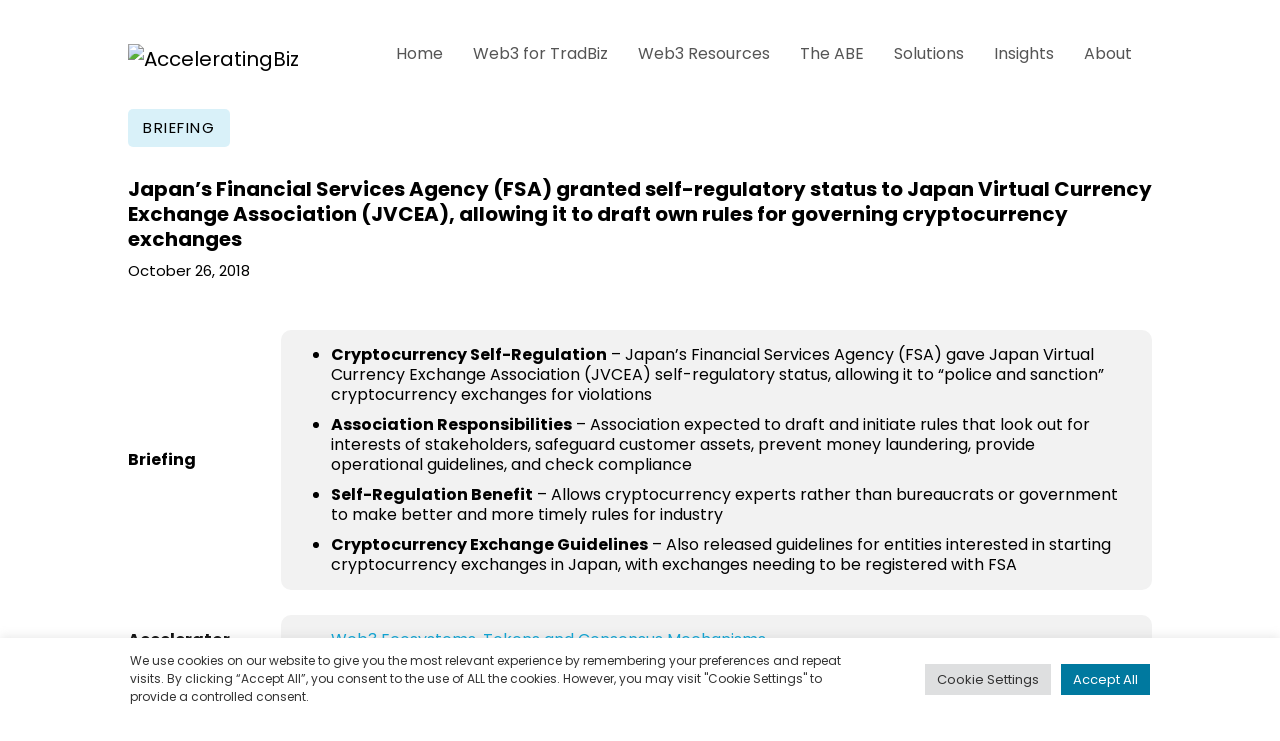

--- FILE ---
content_type: text/html; charset=UTF-8
request_url: https://acceleratingbiz.com/briefing/japans-financial-services-agency-fsa-granted-self-regulatory-status-to-japan-virtual-currency-exchange-association-jvcea-allowing-it-to-draft-own-rules-for-governing-cryptocurrency-excha/
body_size: 23643
content:
<!doctype html>
<html lang="en-US" >
<head>
<meta charset="UTF-8" />
<meta name="viewport" content="width=device-width, initial-scale=1.0" />
<meta name='robots' content='index, follow, max-image-preview:large, max-snippet:-1, max-video-preview:-1' />
<style>img:is([sizes="auto" i], [sizes^="auto," i]) { contain-intrinsic-size: 3000px 1500px }</style>
<!-- This site is optimized with the Yoast SEO plugin v26.3 - https://yoast.com/wordpress/plugins/seo/ -->
<title>Japan’s Financial Services Agency (FSA) granted self-regulatory status to Japan Virtual Currency Exchange Association (JVCEA), allowing it to draft own rules for governing cryptocurrency exchanges | AcceleratingBiz</title>
<link rel="canonical" href="https://acceleratingbiz.com/briefing/japans-financial-services-agency-fsa-granted-self-regulatory-status-to-japan-virtual-currency-exchange-association-jvcea-allowing-it-to-draft-own-rules-for-governing-cryptocurrency-excha/" />
<meta property="og:locale" content="en_US" />
<meta property="og:type" content="article" />
<meta property="og:title" content="Japan’s Financial Services Agency (FSA) granted self-regulatory status to Japan Virtual Currency Exchange Association (JVCEA), allowing it to draft own rules for governing cryptocurrency exchanges | AcceleratingBiz" />
<meta property="og:url" content="https://acceleratingbiz.com/briefing/japans-financial-services-agency-fsa-granted-self-regulatory-status-to-japan-virtual-currency-exchange-association-jvcea-allowing-it-to-draft-own-rules-for-governing-cryptocurrency-excha/" />
<meta property="og:site_name" content="AcceleratingBiz" />
<meta property="article:publisher" content="https://www.facebook.com/acceleratingbiz" />
<meta property="article:modified_time" content="2018-11-13T06:58:32+00:00" />
<meta name="twitter:card" content="summary_large_image" />
<meta name="twitter:site" content="@AcceleratingBiz" />
<script type="application/ld+json" class="yoast-schema-graph">{"@context":"https://schema.org","@graph":[{"@type":"WebPage","@id":"https://acceleratingbiz.com/briefing/japans-financial-services-agency-fsa-granted-self-regulatory-status-to-japan-virtual-currency-exchange-association-jvcea-allowing-it-to-draft-own-rules-for-governing-cryptocurrency-excha/","url":"https://acceleratingbiz.com/briefing/japans-financial-services-agency-fsa-granted-self-regulatory-status-to-japan-virtual-currency-exchange-association-jvcea-allowing-it-to-draft-own-rules-for-governing-cryptocurrency-excha/","name":"Japan’s Financial Services Agency (FSA) granted self-regulatory status to Japan Virtual Currency Exchange Association (JVCEA), allowing it to draft own rules for governing cryptocurrency exchanges | AcceleratingBiz","isPartOf":{"@id":"https://acceleratingbiz.com/#website"},"datePublished":"2018-10-26T10:00:47+00:00","dateModified":"2018-11-13T06:58:32+00:00","breadcrumb":{"@id":"https://acceleratingbiz.com/briefing/japans-financial-services-agency-fsa-granted-self-regulatory-status-to-japan-virtual-currency-exchange-association-jvcea-allowing-it-to-draft-own-rules-for-governing-cryptocurrency-excha/#breadcrumb"},"inLanguage":"en-US","potentialAction":[{"@type":"ReadAction","target":["https://acceleratingbiz.com/briefing/japans-financial-services-agency-fsa-granted-self-regulatory-status-to-japan-virtual-currency-exchange-association-jvcea-allowing-it-to-draft-own-rules-for-governing-cryptocurrency-excha/"]}]},{"@type":"BreadcrumbList","@id":"https://acceleratingbiz.com/briefing/japans-financial-services-agency-fsa-granted-self-regulatory-status-to-japan-virtual-currency-exchange-association-jvcea-allowing-it-to-draft-own-rules-for-governing-cryptocurrency-excha/#breadcrumb","itemListElement":[{"@type":"ListItem","position":1,"name":"Home","item":"https://acceleratingbiz.com/"},{"@type":"ListItem","position":2,"name":"Japan’s Financial Services Agency (FSA) granted self-regulatory status to Japan Virtual Currency Exchange Association (JVCEA), allowing it to draft own rules for governing cryptocurrency exchanges"}]},{"@type":"WebSite","@id":"https://acceleratingbiz.com/#website","url":"https://acceleratingbiz.com/","name":"AcceleratingBiz","description":"","publisher":{"@id":"https://acceleratingbiz.com/#organization"},"potentialAction":[{"@type":"SearchAction","target":{"@type":"EntryPoint","urlTemplate":"https://acceleratingbiz.com/?s={search_term_string}"},"query-input":{"@type":"PropertyValueSpecification","valueRequired":true,"valueName":"search_term_string"}}],"inLanguage":"en-US"},{"@type":"Organization","@id":"https://acceleratingbiz.com/#organization","name":"AcceleratingBiz","url":"https://acceleratingbiz.com/","logo":{"@type":"ImageObject","inLanguage":"en-US","@id":"https://acceleratingbiz.com/#/schema/logo/image/","url":"https://acceleratingbiz.com/wp-content/uploads/2022/06/FullSizeBlackTextLogo.png","contentUrl":"https://acceleratingbiz.com/wp-content/uploads/2022/06/FullSizeBlackTextLogo.png","width":1381,"height":174,"caption":"AcceleratingBiz"},"image":{"@id":"https://acceleratingbiz.com/#/schema/logo/image/"},"sameAs":["https://www.facebook.com/acceleratingbiz","https://x.com/AcceleratingBiz"]}]}</script>
<!-- / Yoast SEO plugin. -->
<link rel='dns-prefetch' href='//use.fontawesome.com' />
<link href='https://fonts.gstatic.com' crossorigin rel='preconnect' />
<link rel="alternate" type="application/rss+xml" title="AcceleratingBiz &raquo; Feed" href="https://acceleratingbiz.com/feed/" />
<link rel="alternate" type="application/rss+xml" title="AcceleratingBiz &raquo; Comments Feed" href="https://acceleratingbiz.com/comments/feed/" />
<link rel="alternate" type="application/rss+xml" title="AcceleratingBiz &raquo; Japan’s Financial Services Agency (FSA) granted self-regulatory status to Japan Virtual Currency Exchange Association (JVCEA), allowing it to draft own rules for governing cryptocurrency exchanges Comments Feed" href="https://acceleratingbiz.com/briefing/japans-financial-services-agency-fsa-granted-self-regulatory-status-to-japan-virtual-currency-exchange-association-jvcea-allowing-it-to-draft-own-rules-for-governing-cryptocurrency-excha/feed/" />
<style>
.lazyload,
.lazyloading {
max-width: 100%;
}
</style>
<!-- <link rel='stylesheet' id='toolset_bootstrap_4-css' href='https://acceleratingbiz.com/wp-content/plugins/toolset-blocks/vendor/toolset/toolset-common/res/lib/bootstrap4/css/bootstrap.css?ver=4.5.3' media='screen' /> -->
<link rel="stylesheet" type="text/css" href="//acceleratingbiz.com/wp-content/cache/wpfc-minified/f1t7opqx/4h6kt.css" media="screen"/>
<!-- <link rel='stylesheet' id='wp-block-library-css' href='https://acceleratingbiz.com/wp-includes/css/dist/block-library/style.css?ver=6.8.3' media='all' /> -->
<link rel="stylesheet" type="text/css" href="//acceleratingbiz.com/wp-content/cache/wpfc-minified/mo6fp7yc/4h6kt.css" media="all"/>
<style id='wp-block-library-theme-inline-css'>
.wp-block-audio :where(figcaption){
color:#555;
font-size:13px;
text-align:center;
}
.is-dark-theme .wp-block-audio :where(figcaption){
color:#ffffffa6;
}
.wp-block-audio{
margin:0 0 1em;
}
.wp-block-code{
border:1px solid #ccc;
border-radius:4px;
font-family:Menlo,Consolas,monaco,monospace;
padding:.8em 1em;
}
.wp-block-embed :where(figcaption){
color:#555;
font-size:13px;
text-align:center;
}
.is-dark-theme .wp-block-embed :where(figcaption){
color:#ffffffa6;
}
.wp-block-embed{
margin:0 0 1em;
}
.blocks-gallery-caption{
color:#555;
font-size:13px;
text-align:center;
}
.is-dark-theme .blocks-gallery-caption{
color:#ffffffa6;
}
:root :where(.wp-block-image figcaption){
color:#555;
font-size:13px;
text-align:center;
}
.is-dark-theme :root :where(.wp-block-image figcaption){
color:#ffffffa6;
}
.wp-block-image{
margin:0 0 1em;
}
.wp-block-pullquote{
border-bottom:4px solid;
border-top:4px solid;
color:currentColor;
margin-bottom:1.75em;
}
.wp-block-pullquote cite,.wp-block-pullquote footer,.wp-block-pullquote__citation{
color:currentColor;
font-size:.8125em;
font-style:normal;
text-transform:uppercase;
}
.wp-block-quote{
border-left:.25em solid;
margin:0 0 1.75em;
padding-left:1em;
}
.wp-block-quote cite,.wp-block-quote footer{
color:currentColor;
font-size:.8125em;
font-style:normal;
position:relative;
}
.wp-block-quote:where(.has-text-align-right){
border-left:none;
border-right:.25em solid;
padding-left:0;
padding-right:1em;
}
.wp-block-quote:where(.has-text-align-center){
border:none;
padding-left:0;
}
.wp-block-quote.is-large,.wp-block-quote.is-style-large,.wp-block-quote:where(.is-style-plain){
border:none;
}
.wp-block-search .wp-block-search__label{
font-weight:700;
}
.wp-block-search__button{
border:1px solid #ccc;
padding:.375em .625em;
}
:where(.wp-block-group.has-background){
padding:1.25em 2.375em;
}
.wp-block-separator.has-css-opacity{
opacity:.4;
}
.wp-block-separator{
border:none;
border-bottom:2px solid;
margin-left:auto;
margin-right:auto;
}
.wp-block-separator.has-alpha-channel-opacity{
opacity:1;
}
.wp-block-separator:not(.is-style-wide):not(.is-style-dots){
width:100px;
}
.wp-block-separator.has-background:not(.is-style-dots){
border-bottom:none;
height:1px;
}
.wp-block-separator.has-background:not(.is-style-wide):not(.is-style-dots){
height:2px;
}
.wp-block-table{
margin:0 0 1em;
}
.wp-block-table td,.wp-block-table th{
word-break:normal;
}
.wp-block-table :where(figcaption){
color:#555;
font-size:13px;
text-align:center;
}
.is-dark-theme .wp-block-table :where(figcaption){
color:#ffffffa6;
}
.wp-block-video :where(figcaption){
color:#555;
font-size:13px;
text-align:center;
}
.is-dark-theme .wp-block-video :where(figcaption){
color:#ffffffa6;
}
.wp-block-video{
margin:0 0 1em;
}
:root :where(.wp-block-template-part.has-background){
margin-bottom:0;
margin-top:0;
padding:1.25em 2.375em;
}
</style>
<style id='classic-theme-styles-inline-css'>
/**
* These rules are needed for backwards compatibility.
* They should match the button element rules in the base theme.json file.
*/
.wp-block-button__link {
color: #ffffff;
background-color: #32373c;
border-radius: 9999px; /* 100% causes an oval, but any explicit but really high value retains the pill shape. */
/* This needs a low specificity so it won't override the rules from the button element if defined in theme.json. */
box-shadow: none;
text-decoration: none;
/* The extra 2px are added to size solids the same as the outline versions.*/
padding: calc(0.667em + 2px) calc(1.333em + 2px);
font-size: 1.125em;
}
.wp-block-file__button {
background: #32373c;
color: #ffffff;
text-decoration: none;
}
</style>
<link rel='stylesheet' id='twenty-twenty-one-custom-color-overrides-css' href='https://acceleratingbiz.com/wp-content/themes/twentytwentyone/assets/css/custom-color-overrides.css?ver=1.0.0' media='all' />
<style id='twenty-twenty-one-custom-color-overrides-inline-css'>
:root .editor-styles-wrapper{--global--color-background: #ffffff;--global--color-primary: #000;--global--color-secondary: #000;--button--color-background: #000;--button--color-text-hover: #000;}
</style>
<!-- <link rel='stylesheet' id='mediaelement-css' href='https://acceleratingbiz.com/wp-includes/js/mediaelement/mediaelementplayer-legacy.min.css?ver=4.2.17' media='all' /> -->
<!-- <link rel='stylesheet' id='wp-mediaelement-css' href='https://acceleratingbiz.com/wp-includes/js/mediaelement/wp-mediaelement.css?ver=6.8.3' media='all' /> -->
<!-- <link rel='stylesheet' id='view_editor_gutenberg_frontend_assets-css' href='https://acceleratingbiz.com/wp-content/plugins/toolset-blocks/public/css/views-frontend.css?ver=3.6.21' media='all' /> -->
<link rel="stylesheet" type="text/css" href="//acceleratingbiz.com/wp-content/cache/wpfc-minified/lx8unm60/4h6kt.css" media="all"/>
<style id='view_editor_gutenberg_frontend_assets-inline-css'>
.wpv-sort-list-dropdown.wpv-sort-list-dropdown-style-default > span.wpv-sort-list,.wpv-sort-list-dropdown.wpv-sort-list-dropdown-style-default .wpv-sort-list-item {border-color: #cdcdcd;}.wpv-sort-list-dropdown.wpv-sort-list-dropdown-style-default .wpv-sort-list-item a {color: #444;background-color: #fff;}.wpv-sort-list-dropdown.wpv-sort-list-dropdown-style-default a:hover,.wpv-sort-list-dropdown.wpv-sort-list-dropdown-style-default a:focus {color: #000;background-color: #eee;}.wpv-sort-list-dropdown.wpv-sort-list-dropdown-style-default .wpv-sort-list-item.wpv-sort-list-current a {color: #000;background-color: #eee;}
.wpv-sort-list-dropdown.wpv-sort-list-dropdown-style-default > span.wpv-sort-list,.wpv-sort-list-dropdown.wpv-sort-list-dropdown-style-default .wpv-sort-list-item {border-color: #cdcdcd;}.wpv-sort-list-dropdown.wpv-sort-list-dropdown-style-default .wpv-sort-list-item a {color: #444;background-color: #fff;}.wpv-sort-list-dropdown.wpv-sort-list-dropdown-style-default a:hover,.wpv-sort-list-dropdown.wpv-sort-list-dropdown-style-default a:focus {color: #000;background-color: #eee;}.wpv-sort-list-dropdown.wpv-sort-list-dropdown-style-default .wpv-sort-list-item.wpv-sort-list-current a {color: #000;background-color: #eee;}.wpv-sort-list-dropdown.wpv-sort-list-dropdown-style-grey > span.wpv-sort-list,.wpv-sort-list-dropdown.wpv-sort-list-dropdown-style-grey .wpv-sort-list-item {border-color: #cdcdcd;}.wpv-sort-list-dropdown.wpv-sort-list-dropdown-style-grey .wpv-sort-list-item a {color: #444;background-color: #eeeeee;}.wpv-sort-list-dropdown.wpv-sort-list-dropdown-style-grey a:hover,.wpv-sort-list-dropdown.wpv-sort-list-dropdown-style-grey a:focus {color: #000;background-color: #e5e5e5;}.wpv-sort-list-dropdown.wpv-sort-list-dropdown-style-grey .wpv-sort-list-item.wpv-sort-list-current a {color: #000;background-color: #e5e5e5;}
.wpv-sort-list-dropdown.wpv-sort-list-dropdown-style-default > span.wpv-sort-list,.wpv-sort-list-dropdown.wpv-sort-list-dropdown-style-default .wpv-sort-list-item {border-color: #cdcdcd;}.wpv-sort-list-dropdown.wpv-sort-list-dropdown-style-default .wpv-sort-list-item a {color: #444;background-color: #fff;}.wpv-sort-list-dropdown.wpv-sort-list-dropdown-style-default a:hover,.wpv-sort-list-dropdown.wpv-sort-list-dropdown-style-default a:focus {color: #000;background-color: #eee;}.wpv-sort-list-dropdown.wpv-sort-list-dropdown-style-default .wpv-sort-list-item.wpv-sort-list-current a {color: #000;background-color: #eee;}.wpv-sort-list-dropdown.wpv-sort-list-dropdown-style-grey > span.wpv-sort-list,.wpv-sort-list-dropdown.wpv-sort-list-dropdown-style-grey .wpv-sort-list-item {border-color: #cdcdcd;}.wpv-sort-list-dropdown.wpv-sort-list-dropdown-style-grey .wpv-sort-list-item a {color: #444;background-color: #eeeeee;}.wpv-sort-list-dropdown.wpv-sort-list-dropdown-style-grey a:hover,.wpv-sort-list-dropdown.wpv-sort-list-dropdown-style-grey a:focus {color: #000;background-color: #e5e5e5;}.wpv-sort-list-dropdown.wpv-sort-list-dropdown-style-grey .wpv-sort-list-item.wpv-sort-list-current a {color: #000;background-color: #e5e5e5;}.wpv-sort-list-dropdown.wpv-sort-list-dropdown-style-blue > span.wpv-sort-list,.wpv-sort-list-dropdown.wpv-sort-list-dropdown-style-blue .wpv-sort-list-item {border-color: #0099cc;}.wpv-sort-list-dropdown.wpv-sort-list-dropdown-style-blue .wpv-sort-list-item a {color: #444;background-color: #cbddeb;}.wpv-sort-list-dropdown.wpv-sort-list-dropdown-style-blue a:hover,.wpv-sort-list-dropdown.wpv-sort-list-dropdown-style-blue a:focus {color: #000;background-color: #95bedd;}.wpv-sort-list-dropdown.wpv-sort-list-dropdown-style-blue .wpv-sort-list-item.wpv-sort-list-current a {color: #000;background-color: #95bedd;}
</style>
<style id='global-styles-inline-css'>
:root{--wp--preset--aspect-ratio--square: 1;--wp--preset--aspect-ratio--4-3: 4/3;--wp--preset--aspect-ratio--3-4: 3/4;--wp--preset--aspect-ratio--3-2: 3/2;--wp--preset--aspect-ratio--2-3: 2/3;--wp--preset--aspect-ratio--16-9: 16/9;--wp--preset--aspect-ratio--9-16: 9/16;--wp--preset--color--black: #000000;--wp--preset--color--cyan-bluish-gray: #abb8c3;--wp--preset--color--white: #FFFFFF;--wp--preset--color--pale-pink: #f78da7;--wp--preset--color--vivid-red: #cf2e2e;--wp--preset--color--luminous-vivid-orange: #ff6900;--wp--preset--color--luminous-vivid-amber: #fcb900;--wp--preset--color--light-green-cyan: #7bdcb5;--wp--preset--color--vivid-green-cyan: #00d084;--wp--preset--color--pale-cyan-blue: #8ed1fc;--wp--preset--color--vivid-cyan-blue: #0693e3;--wp--preset--color--vivid-purple: #9b51e0;--wp--preset--color--dark-gray: #28303D;--wp--preset--color--gray: #39414D;--wp--preset--color--green: #D1E4DD;--wp--preset--color--blue: #D1DFE4;--wp--preset--color--purple: #D1D1E4;--wp--preset--color--red: #E4D1D1;--wp--preset--color--orange: #E4DAD1;--wp--preset--color--yellow: #EEEADD;--wp--preset--gradient--vivid-cyan-blue-to-vivid-purple: linear-gradient(135deg,rgba(6,147,227,1) 0%,rgb(155,81,224) 100%);--wp--preset--gradient--light-green-cyan-to-vivid-green-cyan: linear-gradient(135deg,rgb(122,220,180) 0%,rgb(0,208,130) 100%);--wp--preset--gradient--luminous-vivid-amber-to-luminous-vivid-orange: linear-gradient(135deg,rgba(252,185,0,1) 0%,rgba(255,105,0,1) 100%);--wp--preset--gradient--luminous-vivid-orange-to-vivid-red: linear-gradient(135deg,rgba(255,105,0,1) 0%,rgb(207,46,46) 100%);--wp--preset--gradient--very-light-gray-to-cyan-bluish-gray: linear-gradient(135deg,rgb(238,238,238) 0%,rgb(169,184,195) 100%);--wp--preset--gradient--cool-to-warm-spectrum: linear-gradient(135deg,rgb(74,234,220) 0%,rgb(151,120,209) 20%,rgb(207,42,186) 40%,rgb(238,44,130) 60%,rgb(251,105,98) 80%,rgb(254,248,76) 100%);--wp--preset--gradient--blush-light-purple: linear-gradient(135deg,rgb(255,206,236) 0%,rgb(152,150,240) 100%);--wp--preset--gradient--blush-bordeaux: linear-gradient(135deg,rgb(254,205,165) 0%,rgb(254,45,45) 50%,rgb(107,0,62) 100%);--wp--preset--gradient--luminous-dusk: linear-gradient(135deg,rgb(255,203,112) 0%,rgb(199,81,192) 50%,rgb(65,88,208) 100%);--wp--preset--gradient--pale-ocean: linear-gradient(135deg,rgb(255,245,203) 0%,rgb(182,227,212) 50%,rgb(51,167,181) 100%);--wp--preset--gradient--electric-grass: linear-gradient(135deg,rgb(202,248,128) 0%,rgb(113,206,126) 100%);--wp--preset--gradient--midnight: linear-gradient(135deg,rgb(2,3,129) 0%,rgb(40,116,252) 100%);--wp--preset--gradient--purple-to-yellow: linear-gradient(160deg, #D1D1E4 0%, #EEEADD 100%);--wp--preset--gradient--yellow-to-purple: linear-gradient(160deg, #EEEADD 0%, #D1D1E4 100%);--wp--preset--gradient--green-to-yellow: linear-gradient(160deg, #D1E4DD 0%, #EEEADD 100%);--wp--preset--gradient--yellow-to-green: linear-gradient(160deg, #EEEADD 0%, #D1E4DD 100%);--wp--preset--gradient--red-to-yellow: linear-gradient(160deg, #E4D1D1 0%, #EEEADD 100%);--wp--preset--gradient--yellow-to-red: linear-gradient(160deg, #EEEADD 0%, #E4D1D1 100%);--wp--preset--gradient--purple-to-red: linear-gradient(160deg, #D1D1E4 0%, #E4D1D1 100%);--wp--preset--gradient--red-to-purple: linear-gradient(160deg, #E4D1D1 0%, #D1D1E4 100%);--wp--preset--font-size--small: 18px;--wp--preset--font-size--medium: 20px;--wp--preset--font-size--large: 24px;--wp--preset--font-size--x-large: 42px;--wp--preset--font-size--extra-small: 16px;--wp--preset--font-size--normal: 20px;--wp--preset--font-size--extra-large: 40px;--wp--preset--font-size--huge: 96px;--wp--preset--font-size--gigantic: 144px;--wp--preset--font-family--poppins: Poppins;--wp--preset--spacing--20: 0.44rem;--wp--preset--spacing--30: 0.67rem;--wp--preset--spacing--40: 1rem;--wp--preset--spacing--50: 1.5rem;--wp--preset--spacing--60: 2.25rem;--wp--preset--spacing--70: 3.38rem;--wp--preset--spacing--80: 5.06rem;--wp--preset--shadow--natural: 6px 6px 9px rgba(0, 0, 0, 0.2);--wp--preset--shadow--deep: 12px 12px 50px rgba(0, 0, 0, 0.4);--wp--preset--shadow--sharp: 6px 6px 0px rgba(0, 0, 0, 0.2);--wp--preset--shadow--outlined: 6px 6px 0px -3px rgba(255, 255, 255, 1), 6px 6px rgba(0, 0, 0, 1);--wp--preset--shadow--crisp: 6px 6px 0px rgba(0, 0, 0, 1);}:where(.is-layout-flex){gap: 0.5em;}:where(.is-layout-grid){gap: 0.5em;}body .is-layout-flex{display: flex;}.is-layout-flex{flex-wrap: wrap;align-items: center;}.is-layout-flex > :is(*, div){margin: 0;}body .is-layout-grid{display: grid;}.is-layout-grid > :is(*, div){margin: 0;}:where(.wp-block-columns.is-layout-flex){gap: 2em;}:where(.wp-block-columns.is-layout-grid){gap: 2em;}:where(.wp-block-post-template.is-layout-flex){gap: 1.25em;}:where(.wp-block-post-template.is-layout-grid){gap: 1.25em;}.has-black-color{color: var(--wp--preset--color--black) !important;}.has-cyan-bluish-gray-color{color: var(--wp--preset--color--cyan-bluish-gray) !important;}.has-white-color{color: var(--wp--preset--color--white) !important;}.has-pale-pink-color{color: var(--wp--preset--color--pale-pink) !important;}.has-vivid-red-color{color: var(--wp--preset--color--vivid-red) !important;}.has-luminous-vivid-orange-color{color: var(--wp--preset--color--luminous-vivid-orange) !important;}.has-luminous-vivid-amber-color{color: var(--wp--preset--color--luminous-vivid-amber) !important;}.has-light-green-cyan-color{color: var(--wp--preset--color--light-green-cyan) !important;}.has-vivid-green-cyan-color{color: var(--wp--preset--color--vivid-green-cyan) !important;}.has-pale-cyan-blue-color{color: var(--wp--preset--color--pale-cyan-blue) !important;}.has-vivid-cyan-blue-color{color: var(--wp--preset--color--vivid-cyan-blue) !important;}.has-vivid-purple-color{color: var(--wp--preset--color--vivid-purple) !important;}.has-black-background-color{background-color: var(--wp--preset--color--black) !important;}.has-cyan-bluish-gray-background-color{background-color: var(--wp--preset--color--cyan-bluish-gray) !important;}.has-white-background-color{background-color: var(--wp--preset--color--white) !important;}.has-pale-pink-background-color{background-color: var(--wp--preset--color--pale-pink) !important;}.has-vivid-red-background-color{background-color: var(--wp--preset--color--vivid-red) !important;}.has-luminous-vivid-orange-background-color{background-color: var(--wp--preset--color--luminous-vivid-orange) !important;}.has-luminous-vivid-amber-background-color{background-color: var(--wp--preset--color--luminous-vivid-amber) !important;}.has-light-green-cyan-background-color{background-color: var(--wp--preset--color--light-green-cyan) !important;}.has-vivid-green-cyan-background-color{background-color: var(--wp--preset--color--vivid-green-cyan) !important;}.has-pale-cyan-blue-background-color{background-color: var(--wp--preset--color--pale-cyan-blue) !important;}.has-vivid-cyan-blue-background-color{background-color: var(--wp--preset--color--vivid-cyan-blue) !important;}.has-vivid-purple-background-color{background-color: var(--wp--preset--color--vivid-purple) !important;}.has-black-border-color{border-color: var(--wp--preset--color--black) !important;}.has-cyan-bluish-gray-border-color{border-color: var(--wp--preset--color--cyan-bluish-gray) !important;}.has-white-border-color{border-color: var(--wp--preset--color--white) !important;}.has-pale-pink-border-color{border-color: var(--wp--preset--color--pale-pink) !important;}.has-vivid-red-border-color{border-color: var(--wp--preset--color--vivid-red) !important;}.has-luminous-vivid-orange-border-color{border-color: var(--wp--preset--color--luminous-vivid-orange) !important;}.has-luminous-vivid-amber-border-color{border-color: var(--wp--preset--color--luminous-vivid-amber) !important;}.has-light-green-cyan-border-color{border-color: var(--wp--preset--color--light-green-cyan) !important;}.has-vivid-green-cyan-border-color{border-color: var(--wp--preset--color--vivid-green-cyan) !important;}.has-pale-cyan-blue-border-color{border-color: var(--wp--preset--color--pale-cyan-blue) !important;}.has-vivid-cyan-blue-border-color{border-color: var(--wp--preset--color--vivid-cyan-blue) !important;}.has-vivid-purple-border-color{border-color: var(--wp--preset--color--vivid-purple) !important;}.has-vivid-cyan-blue-to-vivid-purple-gradient-background{background: var(--wp--preset--gradient--vivid-cyan-blue-to-vivid-purple) !important;}.has-light-green-cyan-to-vivid-green-cyan-gradient-background{background: var(--wp--preset--gradient--light-green-cyan-to-vivid-green-cyan) !important;}.has-luminous-vivid-amber-to-luminous-vivid-orange-gradient-background{background: var(--wp--preset--gradient--luminous-vivid-amber-to-luminous-vivid-orange) !important;}.has-luminous-vivid-orange-to-vivid-red-gradient-background{background: var(--wp--preset--gradient--luminous-vivid-orange-to-vivid-red) !important;}.has-very-light-gray-to-cyan-bluish-gray-gradient-background{background: var(--wp--preset--gradient--very-light-gray-to-cyan-bluish-gray) !important;}.has-cool-to-warm-spectrum-gradient-background{background: var(--wp--preset--gradient--cool-to-warm-spectrum) !important;}.has-blush-light-purple-gradient-background{background: var(--wp--preset--gradient--blush-light-purple) !important;}.has-blush-bordeaux-gradient-background{background: var(--wp--preset--gradient--blush-bordeaux) !important;}.has-luminous-dusk-gradient-background{background: var(--wp--preset--gradient--luminous-dusk) !important;}.has-pale-ocean-gradient-background{background: var(--wp--preset--gradient--pale-ocean) !important;}.has-electric-grass-gradient-background{background: var(--wp--preset--gradient--electric-grass) !important;}.has-midnight-gradient-background{background: var(--wp--preset--gradient--midnight) !important;}.has-small-font-size{font-size: var(--wp--preset--font-size--small) !important;}.has-medium-font-size{font-size: var(--wp--preset--font-size--medium) !important;}.has-large-font-size{font-size: var(--wp--preset--font-size--large) !important;}.has-x-large-font-size{font-size: var(--wp--preset--font-size--x-large) !important;}.has-poppins-font-family{font-family: var(--wp--preset--font-family--poppins) !important;}
:where(.wp-block-post-template.is-layout-flex){gap: 1.25em;}:where(.wp-block-post-template.is-layout-grid){gap: 1.25em;}
:where(.wp-block-columns.is-layout-flex){gap: 2em;}:where(.wp-block-columns.is-layout-grid){gap: 2em;}
:root :where(.wp-block-pullquote){font-size: 1.5em;line-height: 1.6;}
</style>
<!-- <link rel='stylesheet' id='contact-form-7-css' href='https://acceleratingbiz.com/wp-content/plugins/contact-form-7/includes/css/styles.css?ver=6.1.3' media='all' /> -->
<!-- <link rel='stylesheet' id='cookie-law-info-css' href='https://acceleratingbiz.com/wp-content/plugins/cookie-law-info/legacy/public/css/cookie-law-info-public.css?ver=3.3.6' media='all' /> -->
<!-- <link rel='stylesheet' id='cookie-law-info-gdpr-css' href='https://acceleratingbiz.com/wp-content/plugins/cookie-law-info/legacy/public/css/cookie-law-info-gdpr.css?ver=3.3.6' media='all' /> -->
<link rel="stylesheet" type="text/css" href="//acceleratingbiz.com/wp-content/cache/wpfc-minified/f3kpq1ha/4h6kt.css" media="all"/>
<link rel='stylesheet' id='custom-fa-css' href='https://use.fontawesome.com/releases/v5.0.6/css/all.css?ver=6.8.3' media='all' />
<!-- <link rel='stylesheet' id='megamenu-css' href='https://acceleratingbiz.com/wp-content/uploads/maxmegamenu/style.css?ver=c1f099' media='all' /> -->
<!-- <link rel='stylesheet' id='dashicons-css' href='https://acceleratingbiz.com/wp-includes/css/dashicons.css?ver=6.8.3' media='all' /> -->
<!-- <link rel='stylesheet' id='twenty-twenty-one-style-css' href='https://acceleratingbiz.com/wp-content/themes/twentytwentyone/style.css?ver=1.0.0' media='all' /> -->
<link rel="stylesheet" type="text/css" href="//acceleratingbiz.com/wp-content/cache/wpfc-minified/6jzjrdbq/4h6kt.css" media="all"/>
<style id='twenty-twenty-one-style-inline-css'>
:root{--global--color-background: #ffffff;--global--color-primary: #000;--global--color-secondary: #000;--button--color-background: #000;--button--color-text-hover: #000;}
</style>
<!-- <link rel='stylesheet' id='twenty-twenty-one-print-style-css' href='https://acceleratingbiz.com/wp-content/themes/twentytwentyone/assets/css/print.css?ver=1.0.0' media='print' /> -->
<link rel="stylesheet" type="text/css" href="//acceleratingbiz.com/wp-content/cache/wpfc-minified/1ynxc100/4h6kt.css" media="print"/>
<script src='//acceleratingbiz.com/wp-content/cache/wpfc-minified/lnxn2lm0/4h6kt.js' type="text/javascript"></script>
<!-- <script src="https://acceleratingbiz.com/wp-content/plugins/toolset-blocks/vendor/toolset/common-es/public/toolset-common-es-frontend.js?ver=175000" id="toolset-common-es-frontend-js"></script> -->
<!-- <script src="https://acceleratingbiz.com/wp-includes/js/jquery/jquery.js?ver=3.7.1" id="jquery-core-js"></script> -->
<!-- <script src="https://acceleratingbiz.com/wp-includes/js/jquery/jquery-migrate.js?ver=3.4.1" id="jquery-migrate-js"></script> -->
<script id="cookie-law-info-js-extra">
var Cli_Data = {"nn_cookie_ids":[],"cookielist":[],"non_necessary_cookies":[],"ccpaEnabled":"","ccpaRegionBased":"","ccpaBarEnabled":"","strictlyEnabled":["necessary","obligatoire"],"ccpaType":"gdpr","js_blocking":"1","custom_integration":"","triggerDomRefresh":"","secure_cookies":""};
var cli_cookiebar_settings = {"animate_speed_hide":"500","animate_speed_show":"500","background":"#FFF","border":"#b1a6a6c2","border_on":"","button_1_button_colour":"#00799f","button_1_button_hover":"#00617f","button_1_link_colour":"#fff","button_1_as_button":"1","button_1_new_win":"","button_2_button_colour":"#333","button_2_button_hover":"#292929","button_2_link_colour":"#444","button_2_as_button":"","button_2_hidebar":"","button_3_button_colour":"#dedfe0","button_3_button_hover":"#b2b2b3","button_3_link_colour":"#333333","button_3_as_button":"1","button_3_new_win":"","button_4_button_colour":"#dedfe0","button_4_button_hover":"#b2b2b3","button_4_link_colour":"#333333","button_4_as_button":"1","button_7_button_colour":"#00799f","button_7_button_hover":"#00617f","button_7_link_colour":"#fff","button_7_as_button":"1","button_7_new_win":"","font_family":"inherit","header_fix":"","notify_animate_hide":"1","notify_animate_show":"","notify_div_id":"#cookie-law-info-bar","notify_position_horizontal":"right","notify_position_vertical":"bottom","scroll_close":"","scroll_close_reload":"","accept_close_reload":"","reject_close_reload":"","showagain_tab":"","showagain_background":"#fff","showagain_border":"#000","showagain_div_id":"#cookie-law-info-again","showagain_x_position":"100px","text":"#333333","show_once_yn":"","show_once":"10000","logging_on":"","as_popup":"","popup_overlay":"1","bar_heading_text":"","cookie_bar_as":"banner","popup_showagain_position":"bottom-right","widget_position":"left"};
var log_object = {"ajax_url":"https:\/\/acceleratingbiz.com\/wp-admin\/admin-ajax.php"};
</script>
<script src='//acceleratingbiz.com/wp-content/cache/wpfc-minified/k2p0dyqq/4h6kt.js' type="text/javascript"></script>
<!-- <script src="https://acceleratingbiz.com/wp-content/plugins/cookie-law-info/legacy/public/js/cookie-law-info-public.js?ver=3.3.6" id="cookie-law-info-js"></script> -->
<script id="twenty-twenty-one-ie11-polyfills-js-after">
( Element.prototype.matches && Element.prototype.closest && window.NodeList && NodeList.prototype.forEach ) || document.write( '<script src="https://acceleratingbiz.com/wp-content/themes/twentytwentyone/assets/js/polyfills.js?ver=1.0.0"></scr' + 'ipt>' );
</script>
<script src='//acceleratingbiz.com/wp-content/cache/wpfc-minified/jqm0cj7s/4h6kt.js' type="text/javascript"></script>
<!-- <script src="https://acceleratingbiz.com/wp-content/themes/twentytwentyone/assets/js/primary-navigation.js?ver=1.0.0" id="twenty-twenty-one-primary-navigation-script-js" defer data-wp-strategy="defer"></script> -->
<link rel="https://api.w.org/" href="https://acceleratingbiz.com/wp-json/" /><link rel="EditURI" type="application/rsd+xml" title="RSD" href="https://acceleratingbiz.com/xmlrpc.php?rsd" />
<meta name="generator" content="WordPress 6.8.3" />
<link rel='shortlink' href='https://acceleratingbiz.com/?p=103041' />
<link rel="alternate" title="oEmbed (JSON)" type="application/json+oembed" href="https://acceleratingbiz.com/wp-json/oembed/1.0/embed?url=https%3A%2F%2Facceleratingbiz.com%2Fbriefing%2Fjapans-financial-services-agency-fsa-granted-self-regulatory-status-to-japan-virtual-currency-exchange-association-jvcea-allowing-it-to-draft-own-rules-for-governing-cryptocurrency-excha%2F" />
<link rel="alternate" title="oEmbed (XML)" type="text/xml+oembed" href="https://acceleratingbiz.com/wp-json/oembed/1.0/embed?url=https%3A%2F%2Facceleratingbiz.com%2Fbriefing%2Fjapans-financial-services-agency-fsa-granted-self-regulatory-status-to-japan-virtual-currency-exchange-association-jvcea-allowing-it-to-draft-own-rules-for-governing-cryptocurrency-excha%2F&#038;format=xml" />
<!-- start Simple Custom CSS and JS -->
<script>
function changeDiv1() {
var x1 = document.getElementById("divContent1");
x1.style.display = "block";
var x2 = document.getElementById("divContent2");
x2.style.display = "none";
var x3 = document.getElementById("divContent3");
x3.style.display = "none";
var x4 = document.getElementById("divContent4");
x4.style.display = "none";
var image1 = document.getElementById("pathImage1");	
image1.src = "/wp-content/uploads/2022/06/W-Explore.png";   
image1.className = "ungray";
var image2 = document.getElementById("pathImage2");	
image2.src = "/wp-content/uploads/2022/06/W-Invest-1.png";     
image2.className = "gray";
var image3 = document.getElementById("pathImage3");	
image3.src = "/wp-content/uploads/2022/06/W-Engage-1.png";   
image3.className = "gray";
var image4 = document.getElementById("pathImage4");	
image4.src = "/wp-content/uploads/2022/06/W-Build-1.png";   
image4.className = "gray";
}
function changeDiv2() {
var x1 = document.getElementById("divContent1");
x1.style.display = "none";
var x2 = document.getElementById("divContent2");
x2.style.display = "block";
var x3 = document.getElementById("divContent3");
x3.style.display = "none";
var x4 = document.getElementById("divContent4");
x4.style.display = "none";
var image1 = document.getElementById("pathImage1");	
image1.src = "/wp-content/uploads/2022/06/W-Explore-1.png";   
image1.className = "gray";
var image2 = document.getElementById("pathImage2");	
image2.src = "/wp-content/uploads/2022/06/W-Invest-2.png";   
image2.className = "ungray";
var image3 = document.getElementById("pathImage3");	
image3.src = "/wp-content/uploads/2022/06/W-Engage-1.png";   
image3.className = "gray";
var image4 = document.getElementById("pathImage4");	
image4.src = "/wp-content/uploads/2022/06/W-Build-1.png";   
image4.className = "gray";
}
function changeDiv3() {
var x1 = document.getElementById("divContent1");
x1.style.display = "none";
var x2 = document.getElementById("divContent2");
x2.style.display = "none";
var x3 = document.getElementById("divContent3");
x3.style.display = "block";
var x4 = document.getElementById("divContent4");
x4.style.display = "none";
var image1 = document.getElementById("pathImage1");	
image1.src = "/wp-content/uploads/2022/06/W-Explore-1.png";    
image1.className = "gray";
var image2 = document.getElementById("pathImage2");	
image2.src = "/wp-content/uploads/2022/06/W-Invest-1.png";   
image2.className = "gray";
var image3 = document.getElementById("pathImage3");	
image3.src = "/wp-content/uploads/2022/06/W-Engage-2.png";   
image3.className = "ungray";
var image4 = document.getElementById("pathImage4");	
image4.src = "/wp-content/uploads/2022/06/W-Build-1.png";   
image4.className = "gray";
}
function changeDiv4() {
var x1 = document.getElementById("divContent1");
x1.style.display = "none";
var x2 = document.getElementById("divContent2");
x2.style.display = "none";
var x3 = document.getElementById("divContent3");
x3.style.display = "none";
var x4 = document.getElementById("divContent4");
x4.style.display = "block";
var image1 = document.getElementById("pathImage1");	
image1.src = "/wp-content/uploads/2022/06/W-Explore-1.png";    
image1.className = "gray";
var image2 = document.getElementById("pathImage2");	
image2.src = "/wp-content/uploads/2022/06/W-Invest-1.png";   
image2.className = "gray";
var image3 = document.getElementById("pathImage3");	
image3.src = "/wp-content/uploads/2022/06/W-Engage-1.png";   
image3.className = "gray";
var image4 = document.getElementById("pathImage4");	
image4.src = "/wp-content/uploads/2022/06/W-Build-2.png";   
image4.className = "ungray";
}</script>
<!-- end Simple Custom CSS and JS -->
<!-- start Simple Custom CSS and JS -->
<style>
div.site-info, .entry-footer, #colophon{display:none !important;}
.widget-area{margin:0px;
max-width:100%;
grid-template-columns: repeat(1, 1fr);
padding:0 10%;
background-color:#404040;}
.div-footer-menu a:hover{color:#d3d3d3 !important;}
.footer-copy {text-transform:uppercase; color:white !important; font-size:13px;}
.footer-menu-a{text-transform:uppercase; color:white !important; font-size:13px; padding-right:25px; text-decoration:none !important;}
.footer-menu-a-last{text-transform:uppercase; color:white !important; font-size:13px; text-decoration:none !important;}
.div-footer-menu{text-align:right;}
.footer-logo{max-width:300px; text-align:left;}
.div-footer-upper{padding:60px 0 25px 0;}
.div-footer-upper .wp-block-column{margin-top:auto !important; margin-bottom:auto !important; padding:0 !important;}
.div-footer-bottom{border-top:1px solid white; padding:25px 0 60px 0;}
.div-footer-bottom .wp-block-column{margin-top:auto !important; margin-bottom:auto !important;}
.div-footer-bottom img{max-width:30px; margin-top:0 !important; margin-bottom:0 !important;}
.div-footer-menu-bottom{text-align:center;}
.div-footer-menu-bottom a{text-transform:uppercase; color:white !important; font-size:13px; padding-right:25px; text-decoration:none !important;}
.div-footer-menu-bottom a:hover{color:#d3d3d3 !important;}
.div-footer-icons{text-align:right;}
.img-footer{margin-right:15px !important;}
.widget_block{margin:0px !important;}
@media only screen and (max-width: 768px) {
.div-footer-menu-outer{display:none;}
.div-footer-bottom{text-align:center;}
.div-footer-menu-bottom a {
display:block;
padding:0 0 10px 0 !important;
}
.div-footer-icons{text-align:center !important;}
.footer-logo{max-width:100% !important; text-align:center; margin-right:0px !important; padding:0 10% !important;}
.widget-area{
padding:0 5% !important;
}
}
</style>
<!-- end Simple Custom CSS and JS -->
<!-- start Simple Custom CSS and JS -->
<style>
/**HEADER**/
#masthead{margin:0px !important;
max-width:100% !important;}
.menu-button-container{display:none;}
@media only screen and (min-width: 769px) {
#masthead{
padding:20px 10% !important;}
#notice-popup{padding: 0 8.5%; font-size:12px;}	
}
@media only screen and (max-width: 768px) {
#masthead{
padding:20px 5% 30px 5% !important;
}
.primary-navigation{padding:25px 5% 20px 5% !important;}
.custom-logo{max-width: 100% !important;
height: 35px !important;
margin: 10px 0 !important;}
#mega-menu-primary{margin-top:10px !important;}
#mega-menu-wrap-primary #mega-menu-primary > li.mega-menu-item.mega-current-menu-item > a.mega-menu-link{font-weight:bold;}
#notice-popup{padding:0 2.5%; font-size:12px;}	
}
/**END OF HEADER**/
/**REMOVE OUTLINE**/
.site a:focus:not(.wp-block-button__link):not(.wp-block-file__button){
outline: 0px solid transparent !important;
text-decoration: none !important;
background: transparent !important;
}
.site a:focus:not(.wp-block-button__link):not(.wp-block-file__button) img{
outline:0px !important;
}
/**END OF REMOVE OUTLINE**/
.site-main {padding:0 !important;}
.entry-content{margin-bottom:0 !important;}
.entry-header{display:none;}
.grecaptcha-badge{display:none !important;}</style>
<!-- end Simple Custom CSS and JS -->
<!-- GA Google Analytics @ https://m0n.co/ga -->
<script async src="https://www.googletagmanager.com/gtag/js?id=G-80SQT003KK"></script>
<script>
window.dataLayer = window.dataLayer || [];
function gtag(){dataLayer.push(arguments);}
gtag('js', new Date());
gtag('config', 'G-80SQT003KK');
</script>
<script>
document.documentElement.className = document.documentElement.className.replace('no-js', 'js');
</script>
<style>
.no-js img.lazyload {
display: none;
}
figure.wp-block-image img.lazyloading {
min-width: 150px;
}
.lazyload,
.lazyloading {
--smush-placeholder-width: 100px;
--smush-placeholder-aspect-ratio: 1/1;
width: var(--smush-image-width, var(--smush-placeholder-width)) !important;
aspect-ratio: var(--smush-image-aspect-ratio, var(--smush-placeholder-aspect-ratio)) !important;
}
.lazyload, .lazyloading {
opacity: 0;
}
.lazyloaded {
opacity: 1;
transition: opacity 400ms;
transition-delay: 0ms;
}
</style>
<script> window.addEventListener("load",function(){ var c={script:false,link:false}; function ls(s) { if(!['script','link'].includes(s)||c[s]){return;}c[s]=true; var d=document,f=d.getElementsByTagName(s)[0],j=d.createElement(s); if(s==='script'){j.async=true;j.src='https://acceleratingbiz.com/wp-content/plugins/toolset-blocks/vendor/toolset/blocks/public/js/frontend.js?v=1.6.17';}else{ j.rel='stylesheet';j.href='https://acceleratingbiz.com/wp-content/plugins/toolset-blocks/vendor/toolset/blocks/public/css/style.css?v=1.6.17';} f.parentNode.insertBefore(j, f); }; function ex(){ls('script');ls('link')} window.addEventListener("scroll", ex, {once: true}); if (('IntersectionObserver' in window) && ('IntersectionObserverEntry' in window) && ('intersectionRatio' in window.IntersectionObserverEntry.prototype)) { var i = 0, fb = document.querySelectorAll("[class^='tb-']"), o = new IntersectionObserver(es => { es.forEach(e => { o.unobserve(e.target); if (e.intersectionRatio > 0) { ex();o.disconnect();}else{ i++;if(fb.length>i){o.observe(fb[i])}} }) }); if (fb.length) { o.observe(fb[i]) } } }) </script>
<noscript>
<link rel="stylesheet" href="https://acceleratingbiz.com/wp-content/plugins/toolset-blocks/vendor/toolset/blocks/public/css/style.css">
</noscript><style id="custom-background-css">
body.custom-background { background-color: #ffffff; }
</style>
<link rel="icon" href="https://acceleratingbiz.com/wp-content/uploads/2017/06/cropped-SquareBlueBGLogo-32x32.png" sizes="32x32" />
<link rel="icon" href="https://acceleratingbiz.com/wp-content/uploads/2017/06/cropped-SquareBlueBGLogo-192x192.png" sizes="192x192" />
<link rel="apple-touch-icon" href="https://acceleratingbiz.com/wp-content/uploads/2017/06/cropped-SquareBlueBGLogo-180x180.png" />
<meta name="msapplication-TileImage" content="https://acceleratingbiz.com/wp-content/uploads/2017/06/cropped-SquareBlueBGLogo-270x270.png" />
<!-- Fonts Plugin CSS - https://fontsplugin.com/ -->
<style>
/* Cached: November 17, 2025 at 8:28pm */
/* devanagari */
@font-face {
font-family: 'Poppins';
font-style: italic;
font-weight: 100;
font-display: swap;
src: url(https://fonts.gstatic.com/s/poppins/v24/pxiAyp8kv8JHgFVrJJLmE0tDMPKzSQ.woff2) format('woff2');
unicode-range: U+0900-097F, U+1CD0-1CF9, U+200C-200D, U+20A8, U+20B9, U+20F0, U+25CC, U+A830-A839, U+A8E0-A8FF, U+11B00-11B09;
}
/* latin-ext */
@font-face {
font-family: 'Poppins';
font-style: italic;
font-weight: 100;
font-display: swap;
src: url(https://fonts.gstatic.com/s/poppins/v24/pxiAyp8kv8JHgFVrJJLmE0tMMPKzSQ.woff2) format('woff2');
unicode-range: U+0100-02BA, U+02BD-02C5, U+02C7-02CC, U+02CE-02D7, U+02DD-02FF, U+0304, U+0308, U+0329, U+1D00-1DBF, U+1E00-1E9F, U+1EF2-1EFF, U+2020, U+20A0-20AB, U+20AD-20C0, U+2113, U+2C60-2C7F, U+A720-A7FF;
}
/* latin */
@font-face {
font-family: 'Poppins';
font-style: italic;
font-weight: 100;
font-display: swap;
src: url(https://fonts.gstatic.com/s/poppins/v24/pxiAyp8kv8JHgFVrJJLmE0tCMPI.woff2) format('woff2');
unicode-range: U+0000-00FF, U+0131, U+0152-0153, U+02BB-02BC, U+02C6, U+02DA, U+02DC, U+0304, U+0308, U+0329, U+2000-206F, U+20AC, U+2122, U+2191, U+2193, U+2212, U+2215, U+FEFF, U+FFFD;
}
/* devanagari */
@font-face {
font-family: 'Poppins';
font-style: italic;
font-weight: 200;
font-display: swap;
src: url(https://fonts.gstatic.com/s/poppins/v24/pxiDyp8kv8JHgFVrJJLmv1pVFteOcEg.woff2) format('woff2');
unicode-range: U+0900-097F, U+1CD0-1CF9, U+200C-200D, U+20A8, U+20B9, U+20F0, U+25CC, U+A830-A839, U+A8E0-A8FF, U+11B00-11B09;
}
/* latin-ext */
@font-face {
font-family: 'Poppins';
font-style: italic;
font-weight: 200;
font-display: swap;
src: url(https://fonts.gstatic.com/s/poppins/v24/pxiDyp8kv8JHgFVrJJLmv1pVGdeOcEg.woff2) format('woff2');
unicode-range: U+0100-02BA, U+02BD-02C5, U+02C7-02CC, U+02CE-02D7, U+02DD-02FF, U+0304, U+0308, U+0329, U+1D00-1DBF, U+1E00-1E9F, U+1EF2-1EFF, U+2020, U+20A0-20AB, U+20AD-20C0, U+2113, U+2C60-2C7F, U+A720-A7FF;
}
/* latin */
@font-face {
font-family: 'Poppins';
font-style: italic;
font-weight: 200;
font-display: swap;
src: url(https://fonts.gstatic.com/s/poppins/v24/pxiDyp8kv8JHgFVrJJLmv1pVF9eO.woff2) format('woff2');
unicode-range: U+0000-00FF, U+0131, U+0152-0153, U+02BB-02BC, U+02C6, U+02DA, U+02DC, U+0304, U+0308, U+0329, U+2000-206F, U+20AC, U+2122, U+2191, U+2193, U+2212, U+2215, U+FEFF, U+FFFD;
}
/* devanagari */
@font-face {
font-family: 'Poppins';
font-style: italic;
font-weight: 300;
font-display: swap;
src: url(https://fonts.gstatic.com/s/poppins/v24/pxiDyp8kv8JHgFVrJJLm21lVFteOcEg.woff2) format('woff2');
unicode-range: U+0900-097F, U+1CD0-1CF9, U+200C-200D, U+20A8, U+20B9, U+20F0, U+25CC, U+A830-A839, U+A8E0-A8FF, U+11B00-11B09;
}
/* latin-ext */
@font-face {
font-family: 'Poppins';
font-style: italic;
font-weight: 300;
font-display: swap;
src: url(https://fonts.gstatic.com/s/poppins/v24/pxiDyp8kv8JHgFVrJJLm21lVGdeOcEg.woff2) format('woff2');
unicode-range: U+0100-02BA, U+02BD-02C5, U+02C7-02CC, U+02CE-02D7, U+02DD-02FF, U+0304, U+0308, U+0329, U+1D00-1DBF, U+1E00-1E9F, U+1EF2-1EFF, U+2020, U+20A0-20AB, U+20AD-20C0, U+2113, U+2C60-2C7F, U+A720-A7FF;
}
/* latin */
@font-face {
font-family: 'Poppins';
font-style: italic;
font-weight: 300;
font-display: swap;
src: url(https://fonts.gstatic.com/s/poppins/v24/pxiDyp8kv8JHgFVrJJLm21lVF9eO.woff2) format('woff2');
unicode-range: U+0000-00FF, U+0131, U+0152-0153, U+02BB-02BC, U+02C6, U+02DA, U+02DC, U+0304, U+0308, U+0329, U+2000-206F, U+20AC, U+2122, U+2191, U+2193, U+2212, U+2215, U+FEFF, U+FFFD;
}
/* devanagari */
@font-face {
font-family: 'Poppins';
font-style: italic;
font-weight: 400;
font-display: swap;
src: url(https://fonts.gstatic.com/s/poppins/v24/pxiGyp8kv8JHgFVrJJLucXtAKPY.woff2) format('woff2');
unicode-range: U+0900-097F, U+1CD0-1CF9, U+200C-200D, U+20A8, U+20B9, U+20F0, U+25CC, U+A830-A839, U+A8E0-A8FF, U+11B00-11B09;
}
/* latin-ext */
@font-face {
font-family: 'Poppins';
font-style: italic;
font-weight: 400;
font-display: swap;
src: url(https://fonts.gstatic.com/s/poppins/v24/pxiGyp8kv8JHgFVrJJLufntAKPY.woff2) format('woff2');
unicode-range: U+0100-02BA, U+02BD-02C5, U+02C7-02CC, U+02CE-02D7, U+02DD-02FF, U+0304, U+0308, U+0329, U+1D00-1DBF, U+1E00-1E9F, U+1EF2-1EFF, U+2020, U+20A0-20AB, U+20AD-20C0, U+2113, U+2C60-2C7F, U+A720-A7FF;
}
/* latin */
@font-face {
font-family: 'Poppins';
font-style: italic;
font-weight: 400;
font-display: swap;
src: url(https://fonts.gstatic.com/s/poppins/v24/pxiGyp8kv8JHgFVrJJLucHtA.woff2) format('woff2');
unicode-range: U+0000-00FF, U+0131, U+0152-0153, U+02BB-02BC, U+02C6, U+02DA, U+02DC, U+0304, U+0308, U+0329, U+2000-206F, U+20AC, U+2122, U+2191, U+2193, U+2212, U+2215, U+FEFF, U+FFFD;
}
/* devanagari */
@font-face {
font-family: 'Poppins';
font-style: italic;
font-weight: 500;
font-display: swap;
src: url(https://fonts.gstatic.com/s/poppins/v24/pxiDyp8kv8JHgFVrJJLmg1hVFteOcEg.woff2) format('woff2');
unicode-range: U+0900-097F, U+1CD0-1CF9, U+200C-200D, U+20A8, U+20B9, U+20F0, U+25CC, U+A830-A839, U+A8E0-A8FF, U+11B00-11B09;
}
/* latin-ext */
@font-face {
font-family: 'Poppins';
font-style: italic;
font-weight: 500;
font-display: swap;
src: url(https://fonts.gstatic.com/s/poppins/v24/pxiDyp8kv8JHgFVrJJLmg1hVGdeOcEg.woff2) format('woff2');
unicode-range: U+0100-02BA, U+02BD-02C5, U+02C7-02CC, U+02CE-02D7, U+02DD-02FF, U+0304, U+0308, U+0329, U+1D00-1DBF, U+1E00-1E9F, U+1EF2-1EFF, U+2020, U+20A0-20AB, U+20AD-20C0, U+2113, U+2C60-2C7F, U+A720-A7FF;
}
/* latin */
@font-face {
font-family: 'Poppins';
font-style: italic;
font-weight: 500;
font-display: swap;
src: url(https://fonts.gstatic.com/s/poppins/v24/pxiDyp8kv8JHgFVrJJLmg1hVF9eO.woff2) format('woff2');
unicode-range: U+0000-00FF, U+0131, U+0152-0153, U+02BB-02BC, U+02C6, U+02DA, U+02DC, U+0304, U+0308, U+0329, U+2000-206F, U+20AC, U+2122, U+2191, U+2193, U+2212, U+2215, U+FEFF, U+FFFD;
}
/* devanagari */
@font-face {
font-family: 'Poppins';
font-style: italic;
font-weight: 600;
font-display: swap;
src: url(https://fonts.gstatic.com/s/poppins/v24/pxiDyp8kv8JHgFVrJJLmr19VFteOcEg.woff2) format('woff2');
unicode-range: U+0900-097F, U+1CD0-1CF9, U+200C-200D, U+20A8, U+20B9, U+20F0, U+25CC, U+A830-A839, U+A8E0-A8FF, U+11B00-11B09;
}
/* latin-ext */
@font-face {
font-family: 'Poppins';
font-style: italic;
font-weight: 600;
font-display: swap;
src: url(https://fonts.gstatic.com/s/poppins/v24/pxiDyp8kv8JHgFVrJJLmr19VGdeOcEg.woff2) format('woff2');
unicode-range: U+0100-02BA, U+02BD-02C5, U+02C7-02CC, U+02CE-02D7, U+02DD-02FF, U+0304, U+0308, U+0329, U+1D00-1DBF, U+1E00-1E9F, U+1EF2-1EFF, U+2020, U+20A0-20AB, U+20AD-20C0, U+2113, U+2C60-2C7F, U+A720-A7FF;
}
/* latin */
@font-face {
font-family: 'Poppins';
font-style: italic;
font-weight: 600;
font-display: swap;
src: url(https://fonts.gstatic.com/s/poppins/v24/pxiDyp8kv8JHgFVrJJLmr19VF9eO.woff2) format('woff2');
unicode-range: U+0000-00FF, U+0131, U+0152-0153, U+02BB-02BC, U+02C6, U+02DA, U+02DC, U+0304, U+0308, U+0329, U+2000-206F, U+20AC, U+2122, U+2191, U+2193, U+2212, U+2215, U+FEFF, U+FFFD;
}
/* devanagari */
@font-face {
font-family: 'Poppins';
font-style: italic;
font-weight: 700;
font-display: swap;
src: url(https://fonts.gstatic.com/s/poppins/v24/pxiDyp8kv8JHgFVrJJLmy15VFteOcEg.woff2) format('woff2');
unicode-range: U+0900-097F, U+1CD0-1CF9, U+200C-200D, U+20A8, U+20B9, U+20F0, U+25CC, U+A830-A839, U+A8E0-A8FF, U+11B00-11B09;
}
/* latin-ext */
@font-face {
font-family: 'Poppins';
font-style: italic;
font-weight: 700;
font-display: swap;
src: url(https://fonts.gstatic.com/s/poppins/v24/pxiDyp8kv8JHgFVrJJLmy15VGdeOcEg.woff2) format('woff2');
unicode-range: U+0100-02BA, U+02BD-02C5, U+02C7-02CC, U+02CE-02D7, U+02DD-02FF, U+0304, U+0308, U+0329, U+1D00-1DBF, U+1E00-1E9F, U+1EF2-1EFF, U+2020, U+20A0-20AB, U+20AD-20C0, U+2113, U+2C60-2C7F, U+A720-A7FF;
}
/* latin */
@font-face {
font-family: 'Poppins';
font-style: italic;
font-weight: 700;
font-display: swap;
src: url(https://fonts.gstatic.com/s/poppins/v24/pxiDyp8kv8JHgFVrJJLmy15VF9eO.woff2) format('woff2');
unicode-range: U+0000-00FF, U+0131, U+0152-0153, U+02BB-02BC, U+02C6, U+02DA, U+02DC, U+0304, U+0308, U+0329, U+2000-206F, U+20AC, U+2122, U+2191, U+2193, U+2212, U+2215, U+FEFF, U+FFFD;
}
/* devanagari */
@font-face {
font-family: 'Poppins';
font-style: italic;
font-weight: 800;
font-display: swap;
src: url(https://fonts.gstatic.com/s/poppins/v24/pxiDyp8kv8JHgFVrJJLm111VFteOcEg.woff2) format('woff2');
unicode-range: U+0900-097F, U+1CD0-1CF9, U+200C-200D, U+20A8, U+20B9, U+20F0, U+25CC, U+A830-A839, U+A8E0-A8FF, U+11B00-11B09;
}
/* latin-ext */
@font-face {
font-family: 'Poppins';
font-style: italic;
font-weight: 800;
font-display: swap;
src: url(https://fonts.gstatic.com/s/poppins/v24/pxiDyp8kv8JHgFVrJJLm111VGdeOcEg.woff2) format('woff2');
unicode-range: U+0100-02BA, U+02BD-02C5, U+02C7-02CC, U+02CE-02D7, U+02DD-02FF, U+0304, U+0308, U+0329, U+1D00-1DBF, U+1E00-1E9F, U+1EF2-1EFF, U+2020, U+20A0-20AB, U+20AD-20C0, U+2113, U+2C60-2C7F, U+A720-A7FF;
}
/* latin */
@font-face {
font-family: 'Poppins';
font-style: italic;
font-weight: 800;
font-display: swap;
src: url(https://fonts.gstatic.com/s/poppins/v24/pxiDyp8kv8JHgFVrJJLm111VF9eO.woff2) format('woff2');
unicode-range: U+0000-00FF, U+0131, U+0152-0153, U+02BB-02BC, U+02C6, U+02DA, U+02DC, U+0304, U+0308, U+0329, U+2000-206F, U+20AC, U+2122, U+2191, U+2193, U+2212, U+2215, U+FEFF, U+FFFD;
}
/* devanagari */
@font-face {
font-family: 'Poppins';
font-style: italic;
font-weight: 900;
font-display: swap;
src: url(https://fonts.gstatic.com/s/poppins/v24/pxiDyp8kv8JHgFVrJJLm81xVFteOcEg.woff2) format('woff2');
unicode-range: U+0900-097F, U+1CD0-1CF9, U+200C-200D, U+20A8, U+20B9, U+20F0, U+25CC, U+A830-A839, U+A8E0-A8FF, U+11B00-11B09;
}
/* latin-ext */
@font-face {
font-family: 'Poppins';
font-style: italic;
font-weight: 900;
font-display: swap;
src: url(https://fonts.gstatic.com/s/poppins/v24/pxiDyp8kv8JHgFVrJJLm81xVGdeOcEg.woff2) format('woff2');
unicode-range: U+0100-02BA, U+02BD-02C5, U+02C7-02CC, U+02CE-02D7, U+02DD-02FF, U+0304, U+0308, U+0329, U+1D00-1DBF, U+1E00-1E9F, U+1EF2-1EFF, U+2020, U+20A0-20AB, U+20AD-20C0, U+2113, U+2C60-2C7F, U+A720-A7FF;
}
/* latin */
@font-face {
font-family: 'Poppins';
font-style: italic;
font-weight: 900;
font-display: swap;
src: url(https://fonts.gstatic.com/s/poppins/v24/pxiDyp8kv8JHgFVrJJLm81xVF9eO.woff2) format('woff2');
unicode-range: U+0000-00FF, U+0131, U+0152-0153, U+02BB-02BC, U+02C6, U+02DA, U+02DC, U+0304, U+0308, U+0329, U+2000-206F, U+20AC, U+2122, U+2191, U+2193, U+2212, U+2215, U+FEFF, U+FFFD;
}
/* devanagari */
@font-face {
font-family: 'Poppins';
font-style: normal;
font-weight: 100;
font-display: swap;
src: url(https://fonts.gstatic.com/s/poppins/v24/pxiGyp8kv8JHgFVrLPTucXtAKPY.woff2) format('woff2');
unicode-range: U+0900-097F, U+1CD0-1CF9, U+200C-200D, U+20A8, U+20B9, U+20F0, U+25CC, U+A830-A839, U+A8E0-A8FF, U+11B00-11B09;
}
/* latin-ext */
@font-face {
font-family: 'Poppins';
font-style: normal;
font-weight: 100;
font-display: swap;
src: url(https://fonts.gstatic.com/s/poppins/v24/pxiGyp8kv8JHgFVrLPTufntAKPY.woff2) format('woff2');
unicode-range: U+0100-02BA, U+02BD-02C5, U+02C7-02CC, U+02CE-02D7, U+02DD-02FF, U+0304, U+0308, U+0329, U+1D00-1DBF, U+1E00-1E9F, U+1EF2-1EFF, U+2020, U+20A0-20AB, U+20AD-20C0, U+2113, U+2C60-2C7F, U+A720-A7FF;
}
/* latin */
@font-face {
font-family: 'Poppins';
font-style: normal;
font-weight: 100;
font-display: swap;
src: url(https://fonts.gstatic.com/s/poppins/v24/pxiGyp8kv8JHgFVrLPTucHtA.woff2) format('woff2');
unicode-range: U+0000-00FF, U+0131, U+0152-0153, U+02BB-02BC, U+02C6, U+02DA, U+02DC, U+0304, U+0308, U+0329, U+2000-206F, U+20AC, U+2122, U+2191, U+2193, U+2212, U+2215, U+FEFF, U+FFFD;
}
/* devanagari */
@font-face {
font-family: 'Poppins';
font-style: normal;
font-weight: 200;
font-display: swap;
src: url(https://fonts.gstatic.com/s/poppins/v24/pxiByp8kv8JHgFVrLFj_Z11lFc-K.woff2) format('woff2');
unicode-range: U+0900-097F, U+1CD0-1CF9, U+200C-200D, U+20A8, U+20B9, U+20F0, U+25CC, U+A830-A839, U+A8E0-A8FF, U+11B00-11B09;
}
/* latin-ext */
@font-face {
font-family: 'Poppins';
font-style: normal;
font-weight: 200;
font-display: swap;
src: url(https://fonts.gstatic.com/s/poppins/v24/pxiByp8kv8JHgFVrLFj_Z1JlFc-K.woff2) format('woff2');
unicode-range: U+0100-02BA, U+02BD-02C5, U+02C7-02CC, U+02CE-02D7, U+02DD-02FF, U+0304, U+0308, U+0329, U+1D00-1DBF, U+1E00-1E9F, U+1EF2-1EFF, U+2020, U+20A0-20AB, U+20AD-20C0, U+2113, U+2C60-2C7F, U+A720-A7FF;
}
/* latin */
@font-face {
font-family: 'Poppins';
font-style: normal;
font-weight: 200;
font-display: swap;
src: url(https://fonts.gstatic.com/s/poppins/v24/pxiByp8kv8JHgFVrLFj_Z1xlFQ.woff2) format('woff2');
unicode-range: U+0000-00FF, U+0131, U+0152-0153, U+02BB-02BC, U+02C6, U+02DA, U+02DC, U+0304, U+0308, U+0329, U+2000-206F, U+20AC, U+2122, U+2191, U+2193, U+2212, U+2215, U+FEFF, U+FFFD;
}
/* devanagari */
@font-face {
font-family: 'Poppins';
font-style: normal;
font-weight: 300;
font-display: swap;
src: url(https://fonts.gstatic.com/s/poppins/v24/pxiByp8kv8JHgFVrLDz8Z11lFc-K.woff2) format('woff2');
unicode-range: U+0900-097F, U+1CD0-1CF9, U+200C-200D, U+20A8, U+20B9, U+20F0, U+25CC, U+A830-A839, U+A8E0-A8FF, U+11B00-11B09;
}
/* latin-ext */
@font-face {
font-family: 'Poppins';
font-style: normal;
font-weight: 300;
font-display: swap;
src: url(https://fonts.gstatic.com/s/poppins/v24/pxiByp8kv8JHgFVrLDz8Z1JlFc-K.woff2) format('woff2');
unicode-range: U+0100-02BA, U+02BD-02C5, U+02C7-02CC, U+02CE-02D7, U+02DD-02FF, U+0304, U+0308, U+0329, U+1D00-1DBF, U+1E00-1E9F, U+1EF2-1EFF, U+2020, U+20A0-20AB, U+20AD-20C0, U+2113, U+2C60-2C7F, U+A720-A7FF;
}
/* latin */
@font-face {
font-family: 'Poppins';
font-style: normal;
font-weight: 300;
font-display: swap;
src: url(https://fonts.gstatic.com/s/poppins/v24/pxiByp8kv8JHgFVrLDz8Z1xlFQ.woff2) format('woff2');
unicode-range: U+0000-00FF, U+0131, U+0152-0153, U+02BB-02BC, U+02C6, U+02DA, U+02DC, U+0304, U+0308, U+0329, U+2000-206F, U+20AC, U+2122, U+2191, U+2193, U+2212, U+2215, U+FEFF, U+FFFD;
}
/* devanagari */
@font-face {
font-family: 'Poppins';
font-style: normal;
font-weight: 400;
font-display: swap;
src: url(https://fonts.gstatic.com/s/poppins/v24/pxiEyp8kv8JHgFVrJJbecmNE.woff2) format('woff2');
unicode-range: U+0900-097F, U+1CD0-1CF9, U+200C-200D, U+20A8, U+20B9, U+20F0, U+25CC, U+A830-A839, U+A8E0-A8FF, U+11B00-11B09;
}
/* latin-ext */
@font-face {
font-family: 'Poppins';
font-style: normal;
font-weight: 400;
font-display: swap;
src: url(https://fonts.gstatic.com/s/poppins/v24/pxiEyp8kv8JHgFVrJJnecmNE.woff2) format('woff2');
unicode-range: U+0100-02BA, U+02BD-02C5, U+02C7-02CC, U+02CE-02D7, U+02DD-02FF, U+0304, U+0308, U+0329, U+1D00-1DBF, U+1E00-1E9F, U+1EF2-1EFF, U+2020, U+20A0-20AB, U+20AD-20C0, U+2113, U+2C60-2C7F, U+A720-A7FF;
}
/* latin */
@font-face {
font-family: 'Poppins';
font-style: normal;
font-weight: 400;
font-display: swap;
src: url(https://fonts.gstatic.com/s/poppins/v24/pxiEyp8kv8JHgFVrJJfecg.woff2) format('woff2');
unicode-range: U+0000-00FF, U+0131, U+0152-0153, U+02BB-02BC, U+02C6, U+02DA, U+02DC, U+0304, U+0308, U+0329, U+2000-206F, U+20AC, U+2122, U+2191, U+2193, U+2212, U+2215, U+FEFF, U+FFFD;
}
/* devanagari */
@font-face {
font-family: 'Poppins';
font-style: normal;
font-weight: 500;
font-display: swap;
src: url(https://fonts.gstatic.com/s/poppins/v24/pxiByp8kv8JHgFVrLGT9Z11lFc-K.woff2) format('woff2');
unicode-range: U+0900-097F, U+1CD0-1CF9, U+200C-200D, U+20A8, U+20B9, U+20F0, U+25CC, U+A830-A839, U+A8E0-A8FF, U+11B00-11B09;
}
/* latin-ext */
@font-face {
font-family: 'Poppins';
font-style: normal;
font-weight: 500;
font-display: swap;
src: url(https://fonts.gstatic.com/s/poppins/v24/pxiByp8kv8JHgFVrLGT9Z1JlFc-K.woff2) format('woff2');
unicode-range: U+0100-02BA, U+02BD-02C5, U+02C7-02CC, U+02CE-02D7, U+02DD-02FF, U+0304, U+0308, U+0329, U+1D00-1DBF, U+1E00-1E9F, U+1EF2-1EFF, U+2020, U+20A0-20AB, U+20AD-20C0, U+2113, U+2C60-2C7F, U+A720-A7FF;
}
/* latin */
@font-face {
font-family: 'Poppins';
font-style: normal;
font-weight: 500;
font-display: swap;
src: url(https://fonts.gstatic.com/s/poppins/v24/pxiByp8kv8JHgFVrLGT9Z1xlFQ.woff2) format('woff2');
unicode-range: U+0000-00FF, U+0131, U+0152-0153, U+02BB-02BC, U+02C6, U+02DA, U+02DC, U+0304, U+0308, U+0329, U+2000-206F, U+20AC, U+2122, U+2191, U+2193, U+2212, U+2215, U+FEFF, U+FFFD;
}
/* devanagari */
@font-face {
font-family: 'Poppins';
font-style: normal;
font-weight: 600;
font-display: swap;
src: url(https://fonts.gstatic.com/s/poppins/v24/pxiByp8kv8JHgFVrLEj6Z11lFc-K.woff2) format('woff2');
unicode-range: U+0900-097F, U+1CD0-1CF9, U+200C-200D, U+20A8, U+20B9, U+20F0, U+25CC, U+A830-A839, U+A8E0-A8FF, U+11B00-11B09;
}
/* latin-ext */
@font-face {
font-family: 'Poppins';
font-style: normal;
font-weight: 600;
font-display: swap;
src: url(https://fonts.gstatic.com/s/poppins/v24/pxiByp8kv8JHgFVrLEj6Z1JlFc-K.woff2) format('woff2');
unicode-range: U+0100-02BA, U+02BD-02C5, U+02C7-02CC, U+02CE-02D7, U+02DD-02FF, U+0304, U+0308, U+0329, U+1D00-1DBF, U+1E00-1E9F, U+1EF2-1EFF, U+2020, U+20A0-20AB, U+20AD-20C0, U+2113, U+2C60-2C7F, U+A720-A7FF;
}
/* latin */
@font-face {
font-family: 'Poppins';
font-style: normal;
font-weight: 600;
font-display: swap;
src: url(https://fonts.gstatic.com/s/poppins/v24/pxiByp8kv8JHgFVrLEj6Z1xlFQ.woff2) format('woff2');
unicode-range: U+0000-00FF, U+0131, U+0152-0153, U+02BB-02BC, U+02C6, U+02DA, U+02DC, U+0304, U+0308, U+0329, U+2000-206F, U+20AC, U+2122, U+2191, U+2193, U+2212, U+2215, U+FEFF, U+FFFD;
}
/* devanagari */
@font-face {
font-family: 'Poppins';
font-style: normal;
font-weight: 700;
font-display: swap;
src: url(https://fonts.gstatic.com/s/poppins/v24/pxiByp8kv8JHgFVrLCz7Z11lFc-K.woff2) format('woff2');
unicode-range: U+0900-097F, U+1CD0-1CF9, U+200C-200D, U+20A8, U+20B9, U+20F0, U+25CC, U+A830-A839, U+A8E0-A8FF, U+11B00-11B09;
}
/* latin-ext */
@font-face {
font-family: 'Poppins';
font-style: normal;
font-weight: 700;
font-display: swap;
src: url(https://fonts.gstatic.com/s/poppins/v24/pxiByp8kv8JHgFVrLCz7Z1JlFc-K.woff2) format('woff2');
unicode-range: U+0100-02BA, U+02BD-02C5, U+02C7-02CC, U+02CE-02D7, U+02DD-02FF, U+0304, U+0308, U+0329, U+1D00-1DBF, U+1E00-1E9F, U+1EF2-1EFF, U+2020, U+20A0-20AB, U+20AD-20C0, U+2113, U+2C60-2C7F, U+A720-A7FF;
}
/* latin */
@font-face {
font-family: 'Poppins';
font-style: normal;
font-weight: 700;
font-display: swap;
src: url(https://fonts.gstatic.com/s/poppins/v24/pxiByp8kv8JHgFVrLCz7Z1xlFQ.woff2) format('woff2');
unicode-range: U+0000-00FF, U+0131, U+0152-0153, U+02BB-02BC, U+02C6, U+02DA, U+02DC, U+0304, U+0308, U+0329, U+2000-206F, U+20AC, U+2122, U+2191, U+2193, U+2212, U+2215, U+FEFF, U+FFFD;
}
/* devanagari */
@font-face {
font-family: 'Poppins';
font-style: normal;
font-weight: 800;
font-display: swap;
src: url(https://fonts.gstatic.com/s/poppins/v24/pxiByp8kv8JHgFVrLDD4Z11lFc-K.woff2) format('woff2');
unicode-range: U+0900-097F, U+1CD0-1CF9, U+200C-200D, U+20A8, U+20B9, U+20F0, U+25CC, U+A830-A839, U+A8E0-A8FF, U+11B00-11B09;
}
/* latin-ext */
@font-face {
font-family: 'Poppins';
font-style: normal;
font-weight: 800;
font-display: swap;
src: url(https://fonts.gstatic.com/s/poppins/v24/pxiByp8kv8JHgFVrLDD4Z1JlFc-K.woff2) format('woff2');
unicode-range: U+0100-02BA, U+02BD-02C5, U+02C7-02CC, U+02CE-02D7, U+02DD-02FF, U+0304, U+0308, U+0329, U+1D00-1DBF, U+1E00-1E9F, U+1EF2-1EFF, U+2020, U+20A0-20AB, U+20AD-20C0, U+2113, U+2C60-2C7F, U+A720-A7FF;
}
/* latin */
@font-face {
font-family: 'Poppins';
font-style: normal;
font-weight: 800;
font-display: swap;
src: url(https://fonts.gstatic.com/s/poppins/v24/pxiByp8kv8JHgFVrLDD4Z1xlFQ.woff2) format('woff2');
unicode-range: U+0000-00FF, U+0131, U+0152-0153, U+02BB-02BC, U+02C6, U+02DA, U+02DC, U+0304, U+0308, U+0329, U+2000-206F, U+20AC, U+2122, U+2191, U+2193, U+2212, U+2215, U+FEFF, U+FFFD;
}
/* devanagari */
@font-face {
font-family: 'Poppins';
font-style: normal;
font-weight: 900;
font-display: swap;
src: url(https://fonts.gstatic.com/s/poppins/v24/pxiByp8kv8JHgFVrLBT5Z11lFc-K.woff2) format('woff2');
unicode-range: U+0900-097F, U+1CD0-1CF9, U+200C-200D, U+20A8, U+20B9, U+20F0, U+25CC, U+A830-A839, U+A8E0-A8FF, U+11B00-11B09;
}
/* latin-ext */
@font-face {
font-family: 'Poppins';
font-style: normal;
font-weight: 900;
font-display: swap;
src: url(https://fonts.gstatic.com/s/poppins/v24/pxiByp8kv8JHgFVrLBT5Z1JlFc-K.woff2) format('woff2');
unicode-range: U+0100-02BA, U+02BD-02C5, U+02C7-02CC, U+02CE-02D7, U+02DD-02FF, U+0304, U+0308, U+0329, U+1D00-1DBF, U+1E00-1E9F, U+1EF2-1EFF, U+2020, U+20A0-20AB, U+20AD-20C0, U+2113, U+2C60-2C7F, U+A720-A7FF;
}
/* latin */
@font-face {
font-family: 'Poppins';
font-style: normal;
font-weight: 900;
font-display: swap;
src: url(https://fonts.gstatic.com/s/poppins/v24/pxiByp8kv8JHgFVrLBT5Z1xlFQ.woff2) format('woff2');
unicode-range: U+0000-00FF, U+0131, U+0152-0153, U+02BB-02BC, U+02C6, U+02DA, U+02DC, U+0304, U+0308, U+0329, U+2000-206F, U+20AC, U+2122, U+2191, U+2193, U+2212, U+2215, U+FEFF, U+FFFD;
}
:root {
--font-base: Poppins;
--font-headings: Poppins;
--font-input: Poppins;
}
body, #content, .entry-content, .post-content, .page-content, .post-excerpt, .entry-summary, .entry-excerpt, .widget-area, .widget, .sidebar, #sidebar, footer, .footer, #footer, .site-footer {
font-family: "Poppins";
}
#site-title, .site-title, #site-title a, .site-title a, .entry-title, .entry-title a, h1, h2, h3, h4, h5, h6, .widget-title, .elementor-heading-title {
font-family: "Poppins";
}
button, .button, input, select, textarea, .wp-block-button, .wp-block-button__link {
font-family: "Poppins";
}
</style>
<!-- Fonts Plugin CSS -->
<style type="text/css">/** Mega Menu CSS: fs **/</style>
</head>
<body class="wp-singular briefing-template-default single single-briefing postid-103041 custom-background wp-custom-logo wp-embed-responsive wp-theme-twentytwentyone wp-child-theme-twenty-twenty-one-child mega-menu-primary is-light-theme has-background-white no-js singular has-main-navigation views-template-briefings">
<div id="page" class="site">
<a class="skip-link screen-reader-text" href="#content">
Skip to content	</a>
<header id="masthead" class="site-header has-logo has-menu">
<div class="site-branding">
<div class="site-logo"><a href="https://acceleratingbiz.com/" class="custom-logo-link" rel="home"><img width="1381" height="174" src="https://acceleratingbiz.com/wp-content/uploads/2022/06/FullSizeBlackTextLogo.png" class="custom-logo" alt="AcceleratingBiz" decoding="async" fetchpriority="high" /></a></div>
<p class="screen-reader-text"><a href="https://acceleratingbiz.com/" rel="home">AcceleratingBiz</a></p>
</div><!-- .site-branding -->
<nav id="site-navigation" class="primary-navigation" aria-label="Primary menu">
<div class="menu-button-container">
<button id="primary-mobile-menu" class="button" aria-controls="primary-menu-list" aria-expanded="false">
<span class="dropdown-icon open">Menu					<svg class="svg-icon" width="24" height="24" aria-hidden="true" role="img" focusable="false" viewBox="0 0 24 24" fill="none" xmlns="http://www.w3.org/2000/svg"><path fill-rule="evenodd" clip-rule="evenodd" d="M4.5 6H19.5V7.5H4.5V6ZM4.5 12H19.5V13.5H4.5V12ZM19.5 18H4.5V19.5H19.5V18Z" fill="currentColor"/></svg>				</span>
<span class="dropdown-icon close">Close					<svg class="svg-icon" width="24" height="24" aria-hidden="true" role="img" focusable="false" viewBox="0 0 24 24" fill="none" xmlns="http://www.w3.org/2000/svg"><path fill-rule="evenodd" clip-rule="evenodd" d="M12 10.9394L5.53033 4.46973L4.46967 5.53039L10.9393 12.0001L4.46967 18.4697L5.53033 19.5304L12 13.0607L18.4697 19.5304L19.5303 18.4697L13.0607 12.0001L19.5303 5.53039L18.4697 4.46973L12 10.9394Z" fill="currentColor"/></svg>				</span>
</button><!-- #primary-mobile-menu -->
</div><!-- .menu-button-container -->
<div id="mega-menu-wrap-primary" class="mega-menu-wrap"><div class="mega-menu-toggle"><div class="mega-toggle-blocks-left"></div><div class="mega-toggle-blocks-center"></div><div class="mega-toggle-blocks-right"><div class='mega-toggle-block mega-menu-toggle-animated-block mega-toggle-block-1' id='mega-toggle-block-1'><button aria-label="Toggle Menu" class="mega-toggle-animated mega-toggle-animated-slider" type="button" aria-expanded="false">
<span class="mega-toggle-animated-box">
<span class="mega-toggle-animated-inner"></span>
</span>
</button></div></div></div><ul id="mega-menu-primary" class="mega-menu max-mega-menu mega-menu-horizontal mega-no-js" data-event="hover_intent" data-effect="fade_up" data-effect-speed="200" data-effect-mobile="disabled" data-effect-speed-mobile="0" data-mobile-force-width="body" data-second-click="go" data-document-click="collapse" data-vertical-behaviour="standard" data-breakpoint="1200" data-unbind="true" data-mobile-state="collapse_all" data-mobile-direction="vertical" data-hover-intent-timeout="300" data-hover-intent-interval="100"><li class="mega-menu-item mega-menu-item-type-post_type mega-menu-item-object-page mega-menu-item-home mega-align-bottom-left mega-menu-flyout mega-menu-item-582325" id="mega-menu-item-582325"><a class="mega-menu-link" href="https://acceleratingbiz.com/" tabindex="0">Home</a></li><li class="mega-menu-item mega-menu-item-type-post_type mega-menu-item-object-page mega-align-bottom-left mega-menu-flyout mega-menu-item-586285" id="mega-menu-item-586285"><a class="mega-menu-link" href="https://acceleratingbiz.com/web3-for-tradbiz/" tabindex="0">Web3 for TradBiz</a></li><li class="mega-menu-item mega-menu-item-type-post_type mega-menu-item-object-page mega-align-bottom-left mega-menu-flyout mega-menu-item-583645" id="mega-menu-item-583645"><a class="mega-menu-link" href="https://acceleratingbiz.com/web3-resources/" tabindex="0">Web3 Resources</a></li><li class="mega-menu-item mega-menu-item-type-post_type mega-menu-item-object-page mega-align-bottom-left mega-menu-flyout mega-menu-item-582328" id="mega-menu-item-582328"><a class="mega-menu-link" href="https://acceleratingbiz.com/the-accelerating-business-environment/" tabindex="0">The ABE</a></li><li class="mega-menu-item mega-menu-item-type-post_type mega-menu-item-object-page mega-align-bottom-left mega-menu-flyout mega-menu-item-582326" id="mega-menu-item-582326"><a class="mega-menu-link" href="https://acceleratingbiz.com/solutions/" tabindex="0">Solutions</a></li><li class="mega-menu-item mega-menu-item-type-post_type mega-menu-item-object-page mega-align-bottom-left mega-menu-flyout mega-menu-item-586691" id="mega-menu-item-586691"><a class="mega-menu-link" href="https://acceleratingbiz.com/insights/" tabindex="0">Insights</a></li><li class="mega-menu-item mega-menu-item-type-post_type mega-menu-item-object-page mega-align-bottom-left mega-menu-flyout mega-menu-item-582327" id="mega-menu-item-582327"><a class="mega-menu-link" href="https://acceleratingbiz.com/about/" tabindex="0">About</a></li></ul></div>	</nav><!-- #site-navigation -->
</header><!-- #masthead -->
<div id="content" class="site-content">
<div id="primary" class="content-area">
<main id="main" class="site-main">
<article id="post-103041" class="post-103041 briefing type-briefing status-publish hentry category-innovation-competitiveness-and-trade category-web3-ecosystems accelerator-web3-ecosystems market-disruption-innovation-competitiveness-and-trade sector-financial-services organization-japan-financial-services-agency organization-japan-virtual-currency-exchange-association-jvcea keyword-cryptocurrency keyword-cryptocurrency-exchange keyword-regulation entry">
<header class="entry-header alignwide">
<h1 class="entry-title">Japan’s Financial Services Agency (FSA) granted self-regulatory status to Japan Virtual Currency Exchange Association (JVCEA), allowing it to draft own rules for governing cryptocurrency exchanges</h1>			</header><!-- .entry-header -->
<div class="entry-content">
<div class="wp-block-group div-max-width"><div class="wp-block-group__inner-container is-layout-flow wp-block-group-is-layout-flow">
<style>
.entry-content{margin:0px !important;}
.rubric-B{line-height: 1;  font-weight:normal; color: black; background-color:rgba(0, 161, 212 , 0.15); display: inline-block; padding: 10px 15px !important; letter-spacing:1.5px; text-transform: uppercase; border-radius:5px; margin-top:0px !important;}
.b-headline{margin-top:0px !important; margin-bottom:0px !important; font-weight:bold;}
.b-date{margin-top:10px !important; margin-bottom:0px !important; font-size:15px;}
#comments{display:none !important;}
.post-navigation{display:none !important;}
.div-max-width{max-width:100% !important; padding:0 10%; margin:0 !important;}
.div-max-width p {margin-left:0px !important; margin-right:0px !important; max-width:100% !important; line-height:1.25;}
.tbl-bf{max-width:100% !important; margin:25px 0 !important;}
.tbl-bf-1{max-width:100% !important; margin:25px 0 0 0 !important;}
.tbl-bf td{border:0px !important; vertical-align:middle; padding:15px 0 0 0;}
.p-bf-text{font-weight:bold;}
.p-bf-text-1L{font-weight:bold;}
.p-bf-text-2L{font-weight:bold;}
.ul-bf li{line-height:1.25; padding:0 10px 0 0;}
.ul-bf li:not(:last-child) {
padding-bottom:10px;
}
.div-ul-bf{background-color:#f2f2f2; padding:15px 15px 15px 0; border-radius:10px; }
.div-ul-bf-1{background-color:#f2f2f2; border-radius:10px; line-height:1.25;}
.div-ul-bf-1 a{color:#00a1d4;}
.div-ul-bf-1 a:hover{text-decoration:none; color:gray;}
.div-ul-bf-1 a:focus{ color:#00a1d4 !important;}
.p-bf-text-s{font-size:13px; font-weight:bold;}
.div-ul-bf-2{ font-size:13px; line-height:1.25;}
.div-ul-bf-2 a{color:#00a1d4;}
.div-ul-bf-2 a:hover{text-decoration:none; color:gray;}
.div-ul-bf-2 a:focus{ color:#00a1d4 !important;}
.td-left{ border:0px; vertical-align:top; }
.td-right{ border:0px; vertical-align:top; }
@media only screen and (max-width: 768px) {
.td-left{padding:0px !important;
width:100% !important; 
display: block;
box-sizing: border-box;
clear: both;
margin-bottom:50px !important;}
.td-right{padding:0px !important;
width:100% !important;
display: block;
box-sizing: border-box;
clear: both; }
.div-max-width{padding:0 5%;}
.tbl-bf td{ display:block; width:100%; padding:0px !important;}
.rubric-B{margin-top:25px !important; font-size:13px;}
.b-headline{font-size:18px;}
.ul-bf{padding-left:35px !important;}
.ul-bf li{font-size:14px; }
.p-bf-text{font-size:15px; margin:20px 0 10px 0;}
.p-bf-text-1L{font-size:15px; margin:20px 0 10px 0;}
.p-bf-text-2L{display:none;}
.div-ul-bf-1{ padding:15px 25px; font-size:14px; }
.div-ul-bf-2{ padding: 0px;}
.ul-pub{padding-left:15px !important;}
.p-bf-text-s{padding:25px 0 10px 0;}
}
@media only screen and (min-width: 769px) {
.td-left{width:50% !important; padding:0px 10px 0px 0px;}
.td-right{width:50% !important;  padding:0px 0px 0px 10px; }
.div-max-width{padding:0 10%;}
.tbl-bf td{ vertical-align:middle; padding:25px 0 0 0;}
.tbl-bf .td-1{width:15% !important;}
.b-headline{font-size:20px;}
.p-bf-text{font-size:16px; }
.p-bf-text-2L{font-size:16px; }
.p-bf-text-1L{display:none;}
.ul-bf li{font-size:16px; }
.div-ul-bf-1{ padding:15px 50px 15px 50px; font-size:16px; }
.div-ul-bf-2{ padding:15px 50px 15px 50px;}
.rubric-B{font-size: 15px;}
}
</style>
<p class="rubric-B">Briefing</p>
<p class="b-headline">Japan’s Financial Services Agency (FSA) granted self-regulatory status to Japan Virtual Currency Exchange Association (JVCEA), allowing it to draft own rules for governing cryptocurrency exchanges
<p class="b-date">October 26, 2018
<table class="tbl-bf">
<tbody>
<tr>
<td class="td-1">
<p class="p-bf-text">Briefing</p>
</td>
<td class="td-2">
<div class="div-ul-bf"><ul class="ul-bf"><li><b>Cryptocurrency Self-Regulation</b> – Japan’s Financial Services Agency (FSA) gave Japan Virtual Currency Exchange Association (JVCEA) self-regulatory status, allowing it to “police and sanction” cryptocurrency exchanges for violations</li><li><b>Association Responsibilities</b> – Association expected to draft and initiate rules that look out for interests of stakeholders, safeguard customer assets, prevent money laundering, provide operational guidelines, and check compliance</li><li><b>Self-Regulation Benefit</b> – Allows cryptocurrency experts rather than bureaucrats or government to make better and more timely rules for industry</li><li><b>Cryptocurrency Exchange Guidelines</b> – Also released guidelines for entities interested in starting cryptocurrency exchanges in Japan, with exchanges needing to be registered with FSA
</li></ul>
<ul class="ul-bf">
</ul>
</div>
</td>
</tr>
<tr>
<td class="td-1">
<p class="p-bf-text">Accelerator</p>
</td>
<td class="td-2">
<div class="div-ul-bf-1">
<a href="https://acceleratingbiz.com/accelerator/network-applications/web3-ecosystems/">Web3 Ecosystems, Tokens and Consensus Mechanisms</a>
</div>
</td>
</tr>
<tr>
<td class="td-1">
<p class="p-bf-text">Market Disruption</p>
</td>
<td class="td-2">
<div class="div-ul-bf-1">
<a href="https://acceleratingbiz.com/market-disruption/legal-and-regulatory-policies/innovation-competitiveness-and-trade/">Innovation, Competitiveness and Trade</a>
</div>
</td>
</tr>
<tr>
<td class="td-1">
<p class="p-bf-text">Sector</p>
</td>
<td class="td-2">
<div class="div-ul-bf-1">
Financial Services
</div>
</td>
</tr>
<tr>
<td class="td-1">
<p class="p-bf-text">Organization</p>
</td>
<td class="td-2">
<div class="div-ul-bf-1">
Japan Financial Services Agency, Japan Virtual Currency Exchange Association (JVCEA)
</div>
</td>
</tr>
<tr>
<td class="td-1">
<p class="p-bf-text-s">Source</p>
</td>
<td class="td-2">
<div class="div-ul-bf-2">
<div id="wpv-view-layout-584433-TCPID103041" class="js-wpv-view-layout js-wpv-layout-responsive js-wpv-view-layout-584433-TCPID103041" data-viewnumber="584433-TCPID103041" data-pagination="{&quot;id&quot;:&quot;584433&quot;,&quot;query&quot;:&quot;normal&quot;,&quot;type&quot;:&quot;disabled&quot;,&quot;effect&quot;:&quot;fade&quot;,&quot;duration&quot;:500,&quot;speed&quot;:5,&quot;pause_on_hover&quot;:&quot;enabled&quot;,&quot;stop_rollover&quot;:&quot;false&quot;,&quot;cache_pages&quot;:&quot;enabled&quot;,&quot;preload_images&quot;:&quot;enabled&quot;,&quot;preload_pages&quot;:&quot;enabled&quot;,&quot;preload_reach&quot;:1,&quot;spinner&quot;:&quot;builtin&quot;,&quot;spinner_image&quot;:&quot;https://acceleratingbiz.com/wp-content/plugins/toolset-blocks/embedded/res/img/ajax-loader.gif&quot;,&quot;callback_next&quot;:&quot;&quot;,&quot;manage_history&quot;:&quot;disabled&quot;,&quot;has_controls_in_form&quot;:&quot;disabled&quot;,&quot;infinite_tolerance&quot;:&quot;0&quot;,&quot;max_pages&quot;:0,&quot;page&quot;:1,&quot;base_permalink&quot;:&quot;/briefing/japans-financial-services-agency-fsa-granted-self-regulatory-status-to-japan-virtual-currency-exchange-association-jvcea-allowing-it-to-draft-own-rules-for-governing-cryptocurrency-excha/?wpv_view_count=584433-TCPID103041&amp;wpv_paged=WPV_PAGE_NUM&quot;,&quot;loop&quot;:{&quot;type&quot;:&quot;&quot;,&quot;name&quot;:&quot;&quot;,&quot;data&quot;:[],&quot;id&quot;:0}}" data-permalink="/briefing/japans-financial-services-agency-fsa-granted-self-regulatory-status-to-japan-virtual-currency-exchange-association-jvcea-allowing-it-to-draft-own-rules-for-governing-cryptocurrency-excha/?wpv_view_count=584433-TCPID103041">
<ul class="ul-pub">
<li>     
<span style="display:inline;">Uranaka, T., "<a href="https://www.reuters.com/article/us-japan-cryptocurrency/japan-grants-cryptocurrency-industry-self-regulatory-status-idUSKCN1MY10W" title="Japan grants cryptocurrency industry self-regulatory status" target="_blank" rel="noopener">Japan grants cryptocurrency industry self-regulatory status</a>", 
<div style="display:inline-table;">
<div id="wpv-view-layout-584434-CPID103044" class="js-wpv-view-layout js-wpv-layout-responsive js-wpv-view-layout-584434-CPID103044" data-viewnumber="584434-CPID103044" data-pagination="{&quot;id&quot;:&quot;584434&quot;,&quot;query&quot;:&quot;normal&quot;,&quot;type&quot;:&quot;disabled&quot;,&quot;effect&quot;:&quot;fade&quot;,&quot;duration&quot;:500,&quot;speed&quot;:5,&quot;pause_on_hover&quot;:&quot;enabled&quot;,&quot;stop_rollover&quot;:&quot;false&quot;,&quot;cache_pages&quot;:&quot;enabled&quot;,&quot;preload_images&quot;:&quot;enabled&quot;,&quot;preload_pages&quot;:&quot;enabled&quot;,&quot;preload_reach&quot;:1,&quot;spinner&quot;:&quot;builtin&quot;,&quot;spinner_image&quot;:&quot;https://acceleratingbiz.com/wp-content/plugins/toolset-blocks/embedded/res/img/ajax-loader.gif&quot;,&quot;callback_next&quot;:&quot;&quot;,&quot;manage_history&quot;:&quot;disabled&quot;,&quot;has_controls_in_form&quot;:&quot;disabled&quot;,&quot;infinite_tolerance&quot;:&quot;0&quot;,&quot;max_pages&quot;:1,&quot;page&quot;:1,&quot;base_permalink&quot;:&quot;/briefing/japans-financial-services-agency-fsa-granted-self-regulatory-status-to-japan-virtual-currency-exchange-association-jvcea-allowing-it-to-draft-own-rules-for-governing-cryptocurrency-excha/?wpv_view_count=584434-CPID103044&amp;wpv_paged=WPV_PAGE_NUM&quot;,&quot;loop&quot;:{&quot;type&quot;:&quot;&quot;,&quot;name&quot;:&quot;&quot;,&quot;data&quot;:&#091;&#093;,&quot;id&quot;:0}}" data-permalink="/briefing/japans-financial-services-agency-fsa-granted-self-regulatory-status-to-japan-virtual-currency-exchange-association-jvcea-allowing-it-to-draft-own-rules-for-governing-cryptocurrency-excha/?wpv_view_count=584434-CPID103044">
<p style="display:inline;  margin-bottom:0px !important;">Reuters, <a href="http://www.reuters.com/" title="http://www.reuters.com/" target="_blank" rel="noopener">http://www.reuters.com/</a>;</p>
</div>
</div></span>
</li>
<!--For book-->
<li>     
<span style="display:inline;">Brown, C., "<a href="https://coingape.com/japan-grants-self-regulatory-status-cryptocurrency-industry/" title="Japan grants Self-Regulatory status to cryptocurrency industry" target="_blank" rel="noopener">Japan grants Self-Regulatory status to cryptocurrency industry</a>", 
<div style="display:inline-table;">
<div id="wpv-view-layout-584434-CPID103045" class="js-wpv-view-layout js-wpv-layout-responsive js-wpv-view-layout-584434-CPID103045" data-viewnumber="584434-CPID103045" data-pagination="{&quot;id&quot;:&quot;584434&quot;,&quot;query&quot;:&quot;normal&quot;,&quot;type&quot;:&quot;disabled&quot;,&quot;effect&quot;:&quot;fade&quot;,&quot;duration&quot;:500,&quot;speed&quot;:5,&quot;pause_on_hover&quot;:&quot;enabled&quot;,&quot;stop_rollover&quot;:&quot;false&quot;,&quot;cache_pages&quot;:&quot;enabled&quot;,&quot;preload_images&quot;:&quot;enabled&quot;,&quot;preload_pages&quot;:&quot;enabled&quot;,&quot;preload_reach&quot;:1,&quot;spinner&quot;:&quot;builtin&quot;,&quot;spinner_image&quot;:&quot;https://acceleratingbiz.com/wp-content/plugins/toolset-blocks/embedded/res/img/ajax-loader.gif&quot;,&quot;callback_next&quot;:&quot;&quot;,&quot;manage_history&quot;:&quot;disabled&quot;,&quot;has_controls_in_form&quot;:&quot;disabled&quot;,&quot;infinite_tolerance&quot;:&quot;0&quot;,&quot;max_pages&quot;:1,&quot;page&quot;:1,&quot;base_permalink&quot;:&quot;/briefing/japans-financial-services-agency-fsa-granted-self-regulatory-status-to-japan-virtual-currency-exchange-association-jvcea-allowing-it-to-draft-own-rules-for-governing-cryptocurrency-excha/?wpv_view_count=584434-CPID103045&amp;wpv_paged=WPV_PAGE_NUM&quot;,&quot;loop&quot;:{&quot;type&quot;:&quot;&quot;,&quot;name&quot;:&quot;&quot;,&quot;data&quot;:&#091;&#093;,&quot;id&quot;:0}}" data-permalink="/briefing/japans-financial-services-agency-fsa-granted-self-regulatory-status-to-japan-virtual-currency-exchange-association-jvcea-allowing-it-to-draft-own-rules-for-governing-cryptocurrency-excha/?wpv_view_count=584434-CPID103045">
<p style="display:inline;  margin-bottom:0px !important;">CoinGape, <a href="https://coingape.com/" title="https://coingape.com/" target="_blank" rel="noopener">https://coingape.com/</a>;</p>
</div>
</div></span>
</li>
<!--For book-->
<li>     
<span>AcceleratingBiz analysis</span>
</li>
</ul>
</div>
</div>
</td>
</tr>
<tr>
<td class="td-1">
<p class="p-bf-text-s">Original Publication Date</p>
</td>
<td class="td-2">
<div class="div-ul-bf-2">
October 24, 2018</div>
</td>
</tr>
</tbody></table>
<p style="height:5px; margin-bottom:60px; margin-top:50px; background-color:rgba(0, 161, 212 , 0.15)"></p>
<table class="tbl-bf-1">
<tbody><tr>
<td class="td-left">
<form autocomplete="off" name="wpv-filter-584443-TCPID103041" action="/briefing/japans-financial-services-agency-fsa-granted-self-regulatory-status-to-japan-virtual-currency-exchange-association-jvcea-allowing-it-to-draft-own-rules-for-governing-cryptocurrency-excha/?wpv_view_count=584443-TCPID103041" method="get" class="wpv-filter-form js-wpv-filter-form js-wpv-filter-form-584443-TCPID103041 js-wpv-form-full" data-viewnumber="584443-TCPID103041" data-viewid="584443" data-viewhash="eyJuYW1lIjoiYnJpZWZpbmdzLXJlbGF0ZWQiLCJjYWNoZWQiOiJvZmYifQ==" data-viewwidgetid="0" data-orderby="" data-order="" data-orderbyas="" data-orderbysecond="" data-ordersecond="" data-parametric="{&quot;query&quot;:&quot;normal&quot;,&quot;id&quot;:&quot;584443&quot;,&quot;view_id&quot;:&quot;584443&quot;,&quot;widget_id&quot;:0,&quot;view_hash&quot;:&quot;584443-TCPID103041&quot;,&quot;action&quot;:&quot;\/briefing\/japans-financial-services-agency-fsa-granted-self-regulatory-status-to-japan-virtual-currency-exchange-association-jvcea-allowing-it-to-draft-own-rules-for-governing-cryptocurrency-excha\/?wpv_view_count=584443-TCPID103041&quot;,&quot;sort&quot;:{&quot;orderby&quot;:&quot;&quot;,&quot;order&quot;:&quot;&quot;,&quot;orderby_as&quot;:&quot;&quot;,&quot;orderby_second&quot;:&quot;&quot;,&quot;order_second&quot;:&quot;&quot;},&quot;orderby&quot;:&quot;&quot;,&quot;order&quot;:&quot;&quot;,&quot;orderby_as&quot;:&quot;&quot;,&quot;orderby_second&quot;:&quot;&quot;,&quot;order_second&quot;:&quot;&quot;,&quot;ajax_form&quot;:&quot;&quot;,&quot;ajax_results&quot;:&quot;&quot;,&quot;effect&quot;:&quot;fade&quot;,&quot;prebefore&quot;:&quot;&quot;,&quot;before&quot;:&quot;&quot;,&quot;after&quot;:&quot;&quot;,&quot;attributes&quot;:{&quot;cached&quot;:&quot;off&quot;},&quot;environment&quot;:{&quot;current_post_id&quot;:103041,&quot;parent_post_id&quot;:103041,&quot;parent_term_id&quot;:0,&quot;parent_user_id&quot;:0,&quot;archive&quot;:{&quot;type&quot;:&quot;&quot;,&quot;name&quot;:&quot;&quot;,&quot;data&quot;:[]}},&quot;loop&quot;:{&quot;type&quot;:&quot;&quot;,&quot;name&quot;:&quot;&quot;,&quot;data&quot;:[],&quot;id&quot;:0}}" data-attributes="{&quot;cached&quot;:&quot;off&quot;}" data-environment="{&quot;current_post_id&quot;:103041,&quot;parent_post_id&quot;:103041,&quot;parent_term_id&quot;:0,&quot;parent_user_id&quot;:0,&quot;archive&quot;:{&quot;type&quot;:&quot;&quot;,&quot;name&quot;:&quot;&quot;,&quot;data&quot;:[]}}"><input type="hidden" class="js-wpv-dps-filter-data js-wpv-filter-data-for-this-form" data-action="/briefing/japans-financial-services-agency-fsa-granted-self-regulatory-status-to-japan-virtual-currency-exchange-association-jvcea-allowing-it-to-draft-own-rules-for-governing-cryptocurrency-excha/?wpv_view_count=584443-TCPID103041" data-page="1" data-ajax="disable" data-effect="fade" data-maxpages="3" data-ajaxprebefore="" data-ajaxbefore="" data-ajaxafter="" /><input class="wpv_view_count wpv_view_count-584443-TCPID103041" type="hidden" name="wpv_view_count" value="584443-TCPID103041" />
</form>
<div id="wpv-view-layout-584443-TCPID103041" class="js-wpv-view-layout js-wpv-layout-responsive js-wpv-view-layout-584443-TCPID103041 wpv-pagination js-wpv-layout-has-pagination wpv-pagination-preload-images js-wpv-layout-preload-images wpv-pagination-preload-pages js-wpv-layout-preload-pages" style="visibility:hidden;" data-viewnumber="584443-TCPID103041" data-pagination="{&quot;id&quot;:&quot;584443&quot;,&quot;query&quot;:&quot;normal&quot;,&quot;type&quot;:&quot;ajaxed&quot;,&quot;effect&quot;:&quot;fade&quot;,&quot;duration&quot;:500,&quot;speed&quot;:5,&quot;pause_on_hover&quot;:&quot;enabled&quot;,&quot;stop_rollover&quot;:&quot;false&quot;,&quot;cache_pages&quot;:&quot;enabled&quot;,&quot;preload_images&quot;:&quot;enabled&quot;,&quot;preload_pages&quot;:&quot;enabled&quot;,&quot;preload_reach&quot;:1,&quot;spinner&quot;:&quot;builtin&quot;,&quot;spinner_image&quot;:&quot;&quot;,&quot;callback_next&quot;:&quot;&quot;,&quot;manage_history&quot;:&quot;disabled&quot;,&quot;has_controls_in_form&quot;:&quot;disabled&quot;,&quot;infinite_tolerance&quot;:0,&quot;max_pages&quot;:3,&quot;page&quot;:1,&quot;base_permalink&quot;:&quot;/briefing/japans-financial-services-agency-fsa-granted-self-regulatory-status-to-japan-virtual-currency-exchange-association-jvcea-allowing-it-to-draft-own-rules-for-governing-cryptocurrency-excha/?wpv_view_count=584443-TCPID103041&amp;wpv_paged=WPV_PAGE_NUM&quot;,&quot;loop&quot;:{&quot;type&quot;:&quot;&quot;,&quot;name&quot;:&quot;&quot;,&quot;data&quot;:[],&quot;id&quot;:0}}" data-permalink="/briefing/japans-financial-services-agency-fsa-granted-self-regulatory-status-to-japan-virtual-currency-exchange-association-jvcea-allowing-it-to-draft-own-rules-for-governing-cryptocurrency-excha/?wpv_view_count=584443-TCPID103041">
<div>
<p style="font-weight:bold; padding-bottom:20px;">Related Briefings</p>
<a href="https://acceleratingbiz.com/briefing/turkey-announced-it-will-produce-first-domestic-electric-vehicle-by-2022-with-plans-to-invest-3-7-billion/" class="b-link">
<div style="margin-bottom:10px; background-color:#f2f2f2; padding:12px 20px; border-radius:15px;" class="div-inner-b">
<p class="b-title" style="font-size:14px; font-weight:500; line-height:1.25; padding-bottom:10px;">Turkey announced it will produce first domestic electric vehicle by 2022, with plans to invest $3.7 billion</p>
<p class="b-date" style="font-size:12px; text-transform:uppercase; color:black;">January 22, 2020</p>
</div>
</a>
<a href="https://acceleratingbiz.com/briefing/u-k-ministry-of-defence-launched-competition-for-artificial-intelligence-ai-systems-designed-for-warships-part-of-wider-intelligent-ship-project/" class="b-link">
<div style="margin-bottom:10px; background-color:#f2f2f2; padding:12px 20px; border-radius:15px;" class="div-inner-b">
<p class="b-title" style="font-size:14px; font-weight:500; line-height:1.25; padding-bottom:10px;">U.K. Ministry of Defence launched competition for artificial intelligence (AI) systems designed for warships, part of wider Intelligent Ship project</p>
<p class="b-date" style="font-size:12px; text-transform:uppercase; color:black;">January 16, 2020</p>
</div>
</a>
<a href="https://acceleratingbiz.com/briefing/indian-consulting-firm-infosys-launched-three-blockchain-distributed-applications-for-government-services-insurance-and-supply-chain-management/" class="b-link">
<div style="margin-bottom:10px; background-color:#f2f2f2; padding:12px 20px; border-radius:15px;" class="div-inner-b">
<p class="b-title" style="font-size:14px; font-weight:500; line-height:1.25; padding-bottom:10px;">Indian consulting firm InfoSys launched three blockchain distributed applications for government services, insurance and supply chain management</p>
<p class="b-date" style="font-size:12px; text-transform:uppercase; color:black;">December 23, 2019</p>
</div>
</a>
<a href="https://acceleratingbiz.com/briefing/europes-central-banks-proposed-central-bank-digital-currency-cbdc-that-will-allow-for-private-transactions-while-complying-with-anti-money-laundering-aml-checks/" class="b-link">
<div style="margin-bottom:10px; background-color:#f2f2f2; padding:12px 20px; border-radius:15px;" class="div-inner-b">
<p class="b-title" style="font-size:14px; font-weight:500; line-height:1.25; padding-bottom:10px;">Europe’s central banks proposed central bank digital currency (CBDC) that will allow for private transactions while complying with anti-money laundering (AML) checks</p>
<p class="b-date" style="font-size:12px; text-transform:uppercase; color:black;">December 19, 2019</p>
</div>
</a>
<a href="https://acceleratingbiz.com/briefing/italy-announced-plan-for-countrys-digital-growth-by-2025-through-digitization-of-services-supporting-innovation-as-well-as-inclusive-development/" class="b-link">
<div style="margin-bottom:10px; background-color:#f2f2f2; padding:12px 20px; border-radius:15px;" class="div-inner-b">
<p class="b-title" style="font-size:14px; font-weight:500; line-height:1.25; padding-bottom:10px;">Italy announced plan for country&#8217;s digital growth by 2025, through digitization of services, supporting innovation, as well as inclusive development</p>
<p class="b-date" style="font-size:12px; text-transform:uppercase; color:black;">December 18, 2019</p>
</div>
</a>
<center>
<div class="b-pagination">
<div class="form-inline">
<span style="font-size:12px;">Go to page</span>
<select class="wpv-page-selector-584443-TCPID103041 js-wpv-page-selector  form-control" data-viewnumber="584443-TCPID103041" name="wpv-pager-nav-dropdown"><option value="1"  selected='selected'>1</option><option value="2" >2</option><option value="3" >3</option></select>
</div>
</div>
</center>
</div>
</div>
</td>
<td class="td-right">
<form autocomplete="off" name="wpv-filter-584439-TCPID103041" action="/briefing/japans-financial-services-agency-fsa-granted-self-regulatory-status-to-japan-virtual-currency-exchange-association-jvcea-allowing-it-to-draft-own-rules-for-governing-cryptocurrency-excha/?wpv_view_count=584439-TCPID103041" method="get" class="wpv-filter-form js-wpv-filter-form js-wpv-filter-form-584439-TCPID103041 js-wpv-form-full" data-viewnumber="584439-TCPID103041" data-viewid="584439" data-viewhash="eyJuYW1lIjoicHJvb2YtcG9pbnRzLXJlbGF0ZWQiLCJjYWNoZWQiOiJvZmYifQ==" data-viewwidgetid="0" data-orderby="" data-order="" data-orderbyas="" data-orderbysecond="" data-ordersecond="" data-parametric="{&quot;query&quot;:&quot;normal&quot;,&quot;id&quot;:&quot;584439&quot;,&quot;view_id&quot;:&quot;584439&quot;,&quot;widget_id&quot;:0,&quot;view_hash&quot;:&quot;584439-TCPID103041&quot;,&quot;action&quot;:&quot;\/briefing\/japans-financial-services-agency-fsa-granted-self-regulatory-status-to-japan-virtual-currency-exchange-association-jvcea-allowing-it-to-draft-own-rules-for-governing-cryptocurrency-excha\/?wpv_view_count=584439-TCPID103041&quot;,&quot;sort&quot;:{&quot;orderby&quot;:&quot;&quot;,&quot;order&quot;:&quot;&quot;,&quot;orderby_as&quot;:&quot;&quot;,&quot;orderby_second&quot;:&quot;&quot;,&quot;order_second&quot;:&quot;&quot;},&quot;orderby&quot;:&quot;&quot;,&quot;order&quot;:&quot;&quot;,&quot;orderby_as&quot;:&quot;&quot;,&quot;orderby_second&quot;:&quot;&quot;,&quot;order_second&quot;:&quot;&quot;,&quot;ajax_form&quot;:&quot;&quot;,&quot;ajax_results&quot;:&quot;&quot;,&quot;effect&quot;:&quot;fade&quot;,&quot;prebefore&quot;:&quot;&quot;,&quot;before&quot;:&quot;&quot;,&quot;after&quot;:&quot;&quot;,&quot;attributes&quot;:{&quot;cached&quot;:&quot;off&quot;},&quot;environment&quot;:{&quot;current_post_id&quot;:103041,&quot;parent_post_id&quot;:103041,&quot;parent_term_id&quot;:0,&quot;parent_user_id&quot;:0,&quot;archive&quot;:{&quot;type&quot;:&quot;&quot;,&quot;name&quot;:&quot;&quot;,&quot;data&quot;:[]}},&quot;loop&quot;:{&quot;type&quot;:&quot;&quot;,&quot;name&quot;:&quot;&quot;,&quot;data&quot;:[],&quot;id&quot;:0}}" data-attributes="{&quot;cached&quot;:&quot;off&quot;}" data-environment="{&quot;current_post_id&quot;:103041,&quot;parent_post_id&quot;:103041,&quot;parent_term_id&quot;:0,&quot;parent_user_id&quot;:0,&quot;archive&quot;:{&quot;type&quot;:&quot;&quot;,&quot;name&quot;:&quot;&quot;,&quot;data&quot;:[]}}"><input type="hidden" class="js-wpv-dps-filter-data js-wpv-filter-data-for-this-form" data-action="/briefing/japans-financial-services-agency-fsa-granted-self-regulatory-status-to-japan-virtual-currency-exchange-association-jvcea-allowing-it-to-draft-own-rules-for-governing-cryptocurrency-excha/?wpv_view_count=584439-TCPID103041" data-page="1" data-ajax="disable" data-effect="fade" data-maxpages="3" data-ajaxprebefore="" data-ajaxbefore="" data-ajaxafter="" /><input class="wpv_view_count wpv_view_count-584439-TCPID103041" type="hidden" name="wpv_view_count" value="584439-TCPID103041" />
</form>
<div id="wpv-view-layout-584439-TCPID103041" class="js-wpv-view-layout js-wpv-layout-responsive js-wpv-view-layout-584439-TCPID103041 wpv-pagination js-wpv-layout-has-pagination wpv-pagination-preload-images js-wpv-layout-preload-images wpv-pagination-preload-pages js-wpv-layout-preload-pages" style="visibility:hidden;" data-viewnumber="584439-TCPID103041" data-pagination="{&quot;id&quot;:&quot;584439&quot;,&quot;query&quot;:&quot;normal&quot;,&quot;type&quot;:&quot;ajaxed&quot;,&quot;effect&quot;:&quot;fade&quot;,&quot;duration&quot;:500,&quot;speed&quot;:5,&quot;pause_on_hover&quot;:&quot;enabled&quot;,&quot;stop_rollover&quot;:&quot;false&quot;,&quot;cache_pages&quot;:&quot;enabled&quot;,&quot;preload_images&quot;:&quot;enabled&quot;,&quot;preload_pages&quot;:&quot;enabled&quot;,&quot;preload_reach&quot;:1,&quot;spinner&quot;:&quot;builtin&quot;,&quot;spinner_image&quot;:&quot;&quot;,&quot;callback_next&quot;:&quot;&quot;,&quot;manage_history&quot;:&quot;disabled&quot;,&quot;has_controls_in_form&quot;:&quot;disabled&quot;,&quot;infinite_tolerance&quot;:0,&quot;max_pages&quot;:3,&quot;page&quot;:1,&quot;base_permalink&quot;:&quot;/briefing/japans-financial-services-agency-fsa-granted-self-regulatory-status-to-japan-virtual-currency-exchange-association-jvcea-allowing-it-to-draft-own-rules-for-governing-cryptocurrency-excha/?wpv_view_count=584439-TCPID103041&amp;wpv_paged=WPV_PAGE_NUM&quot;,&quot;loop&quot;:{&quot;type&quot;:&quot;&quot;,&quot;name&quot;:&quot;&quot;,&quot;data&quot;:[],&quot;id&quot;:0}}" data-permalink="/briefing/japans-financial-services-agency-fsa-granted-self-regulatory-status-to-japan-virtual-currency-exchange-association-jvcea-allowing-it-to-draft-own-rules-for-governing-cryptocurrency-excha/?wpv_view_count=584439-TCPID103041">
<div>
<p style="font-weight:bold; padding-bottom:20px;">Related Proof Points</p>
<a href="https://acceleratingbiz.com/proof-point/global-companies-top-barriers-to-blockchain-adoption/" class="pp-link">
<div style="margin-bottom:10px; background-color:#f2f2f2; padding:12px 20px; border-radius:15px;" class="div-inner-pp">
<table class="pp-tbl">
<tr>
<td class="pp-td-img">
<img decoding="async" data-src="https://acceleratingbiz.com/wp-content/uploads/2019/03/Global-Companies’-Top-Barriers-to-Blockchain-Adoption.png" title="Global Companies’ Top Barriers to Blockchain Adoption" class="pp-image lazyload" src="[data-uri]" style="--smush-placeholder-width: 600px; --smush-placeholder-aspect-ratio: 600/430;" />
</td>
<td>
<p class="pp-title" style="font-size:14px; font-weight:500; line-height:1.25; padding-bottom:10px;">Global Companies’ Top Barriers to Blockchain Adoption</p>
<p class="pp-date" style="font-size:12px; text-transform:uppercase; color:black;">April 2, 2019</p>
</td>
</tr>
</table>
</div>
</a>
<a href="https://acceleratingbiz.com/proof-point/online-payment-methods-used-by-global-consumers/" class="pp-link">
<div style="margin-bottom:10px; background-color:#f2f2f2; padding:12px 20px; border-radius:15px;" class="div-inner-pp">
<table class="pp-tbl">
<tr>
<td class="pp-td-img">
<img decoding="async" data-src="https://acceleratingbiz.com/wp-content/uploads/2019/03/Online-Payment-Methods-Used-By-Global-Consumers.png" title="Online Payment Methods Used By Global Consumers" class="pp-image lazyload" src="[data-uri]" style="--smush-placeholder-width: 600px; --smush-placeholder-aspect-ratio: 600/430;" />
</td>
<td>
<p class="pp-title" style="font-size:14px; font-weight:500; line-height:1.25; padding-bottom:10px;">Online Payment Methods Used By Global Consumers</p>
<p class="pp-date" style="font-size:12px; text-transform:uppercase; color:black;">March 27, 2019</p>
</td>
</tr>
</table>
</div>
</a>
<a href="https://acceleratingbiz.com/proof-point/companies-hiring-staff-with-blockchain-experience-in-selected-countries/" class="pp-link">
<div style="margin-bottom:10px; background-color:#f2f2f2; padding:12px 20px; border-radius:15px;" class="div-inner-pp">
<table class="pp-tbl">
<tr>
<td class="pp-td-img">
<img decoding="async" data-src="https://acceleratingbiz.com/wp-content/uploads/2019/03/Companies-Hiring-Staff-with-Blockchain-Experience-in-Selected-Countries.png" title="Companies Hiring Staff with Blockchain Experience in Selected Countries" class="pp-image lazyload" src="[data-uri]" style="--smush-placeholder-width: 600px; --smush-placeholder-aspect-ratio: 600/430;" />
</td>
<td>
<p class="pp-title" style="font-size:14px; font-weight:500; line-height:1.25; padding-bottom:10px;">Companies Hiring Staff with Blockchain Experience in Selected Countries</p>
<p class="pp-date" style="font-size:12px; text-transform:uppercase; color:black;">March 26, 2019</p>
</td>
</tr>
</table>
</div>
</a>
<a href="https://acceleratingbiz.com/proof-point/expected-company-adoption-of-technologies-by-2022/" class="pp-link">
<div style="margin-bottom:10px; background-color:#f2f2f2; padding:12px 20px; border-radius:15px;" class="div-inner-pp">
<table class="pp-tbl">
<tr>
<td class="pp-td-img">
<img decoding="async" data-src="https://acceleratingbiz.com/wp-content/uploads/2019/03/Expected-Company-Adoption-of-Technologies-by-2022.png" title="Expected Company Adoption of Technologies by 2022" class="pp-image lazyload" src="[data-uri]" style="--smush-placeholder-width: 600px; --smush-placeholder-aspect-ratio: 600/430;" />
</td>
<td>
<p class="pp-title" style="font-size:14px; font-weight:500; line-height:1.25; padding-bottom:10px;">Expected Company Adoption of Technologies by 2022</p>
<p class="pp-date" style="font-size:12px; text-transform:uppercase; color:black;">March 18, 2019</p>
</td>
</tr>
</table>
</div>
</a>
<a href="https://acceleratingbiz.com/proof-point/global-executives-perception-of-most-advanced-industry-in-developing-blockchain/" class="pp-link">
<div style="margin-bottom:10px; background-color:#f2f2f2; padding:12px 20px; border-radius:15px;" class="div-inner-pp">
<table class="pp-tbl">
<tr>
<td class="pp-td-img">
<img decoding="async" data-src="https://acceleratingbiz.com/wp-content/uploads/2019/03/Global-Executives-Perception-of-Most-Advanced-Industry-in-Developing-Blockchain.png" title="Global Executives' Perception of Most Advanced Industry in Developing Blockchain" class="pp-image lazyload" src="[data-uri]" style="--smush-placeholder-width: 600px; --smush-placeholder-aspect-ratio: 600/430;" />
</td>
<td>
<p class="pp-title" style="font-size:14px; font-weight:500; line-height:1.25; padding-bottom:10px;">Global Executives&#8217; Perception of Most Advanced Industry in Developing Blockchain</p>
<p class="pp-date" style="font-size:12px; text-transform:uppercase; color:black;">March 13, 2019</p>
</td>
</tr>
</table>
</div>
</a>
<center>
<div class="pp-pagination">
<div class="form-inline">
<span style="font-size:12px;">Go to page</span>
<select class="wpv-page-selector-584439-TCPID103041 js-wpv-page-selector  form-control" data-viewnumber="584439-TCPID103041" name="wpv-pager-nav-dropdown"><option value="1"  selected='selected'>1</option><option value="2" >2</option><option value="3" >3</option></select>
</div>
</div>
</center>
</div>
</div>
</td>
</tr>
</tbody></table>
</div></div>
</div><!-- .entry-content -->
<footer class="entry-footer default-max-width">
</footer><!-- .entry-footer -->
</article><!-- #post-103041 -->
<div id="comments" class="comments-area default-max-width show-avatars">
<div id="respond" class="comment-respond">
<h2 id="reply-title" class="comment-reply-title">Leave a comment</h2><p class="must-log-in">You must be <a href="https://acceleratingbiz.com/wp-login.php?redirect_to=https%3A%2F%2Facceleratingbiz.com%2Fbriefing%2Fjapans-financial-services-agency-fsa-granted-self-regulatory-status-to-japan-virtual-currency-exchange-association-jvcea-allowing-it-to-draft-own-rules-for-governing-cryptocurrency-excha%2F">logged in</a> to post a comment.</p>	</div><!-- #respond -->
</div><!-- #comments -->
<nav class="navigation post-navigation" aria-label="Posts">
<h2 class="screen-reader-text">Post navigation</h2>
<div class="nav-links"><div class="nav-previous"><a href="https://acceleratingbiz.com/briefing/nigeria-based-startup-onewattsolar-building-blockchain-based-solar-systems-for-african-homes-that-use-tokens-as-payment/" rel="prev"><p class="meta-nav"><svg class="svg-icon" width="24" height="24" aria-hidden="true" role="img" focusable="false" viewBox="0 0 24 24" fill="none" xmlns="http://www.w3.org/2000/svg"><path fill-rule="evenodd" clip-rule="evenodd" d="M20 13v-2H8l4-4-1-2-7 7 7 7 1-2-4-4z" fill="currentColor"/></svg>Previous post</p><p class="post-title">Nigeria-based startup OneWattSolar building blockchain-based solar systems for African homes that use tokens as payment</p></a></div><div class="nav-next"><a href="https://acceleratingbiz.com/briefing/island-nation-vanuatu-unicef-and-drone-companies-swoop-aero-and-wingcopter-will-test-drone-deliveries-of-vaccines-to-remote-areas-in-december-2018/" rel="next"><p class="meta-nav">Next post<svg class="svg-icon" width="24" height="24" aria-hidden="true" role="img" focusable="false" viewBox="0 0 24 24" fill="none" xmlns="http://www.w3.org/2000/svg"><path fill-rule="evenodd" clip-rule="evenodd" d="m4 13v-2h12l-4-4 1-2 7 7-7 7-1-2 4-4z" fill="currentColor"/></svg></p><p class="post-title">Island nation Vanuatu, UNICEF, and drone companies Swoop Aero and Wingcopter will test drone deliveries of vaccines to remote areas in December 2018</p></a></div></div>
</nav>			</main><!-- #main -->
</div><!-- #primary -->
</div><!-- #content -->
<aside class="widget-area">
<section id="block-8" class="widget widget_block">
<div class="wp-block-columns div-footer-upper is-layout-flex wp-container-core-columns-is-layout-9d6595d7 wp-block-columns-is-layout-flex">
<div class="wp-block-column div-footer-upper is-layout-flow wp-block-column-is-layout-flow" style="flex-basis:33.33%">
<figure class="wp-block-image size-large footer-logo"><a href="/"><img decoding="async" data-src="https://acceleratingbiz.com/wp-content/uploads/2016/09/FullSizeWhiteTextLogo-1024x129.png" alt="AcceleratingBiz" class="wp-image-4 lazyload" src="[data-uri]" style="--smush-placeholder-width: 1024px; --smush-placeholder-aspect-ratio: 1024/129;" /></a></figure>
</div>
<div class="wp-block-column div-footer-menu-outer is-layout-flow wp-block-column-is-layout-flow" style="flex-basis:66.66%">
<div class="div-footer-menu">
<a href="/" class="footer-menu-a">Home</a><a href="/web3-for-tradbiz/" class="footer-menu-a">Web3 for TradBiz</a><a href="/web3-resources/" class="footer-menu-a">Web3 Resources</a><a href="/the-accelerating-business-environment/" class="footer-menu-a">The ABE</a><a href="/solutions/" class="footer-menu-a">Solutions</a><a href="/insights/" class="footer-menu-a">Insights</a><a href="/about/" class="footer-menu-a-last">About</a>
</div>
</div>
</div>
</section><section id="block-9" class="widget widget_block">
<div class="wp-block-columns div-footer-bottom is-layout-flex wp-container-core-columns-is-layout-9d6595d7 wp-block-columns-is-layout-flex">
<div class="wp-block-column is-layout-flow wp-block-column-is-layout-flow" style="flex-basis:35%">
<p class="footer-copy">© 2023 AcceleratingBiz® by MangoStrategy, LLC</p>
</div>
<div class="wp-block-column is-layout-flow wp-block-column-is-layout-flow" style="flex-basis:40%">
<div class="div-footer-menu-bottom">
<a href="/cookie-policy/">COOKIE POLICY</a><a href="/privacy-policy/">PRIVACY POLICY</a><a href="/terms-of-service/">TERMS OF SERVICE</a>
</div>
</div>
<div class="wp-block-column is-layout-flow wp-block-column-is-layout-flow">
<div class="div-footer-icons">
<a href="tel:16175883400"><img decoding="async" class="img-footer lazyload" data-src="/wp-content/uploads/2022/06/call.png" src="[data-uri]" style="--smush-placeholder-width: 128px; --smush-placeholder-aspect-ratio: 128/128;"></a><a href="mailto:hello@acceleratingbiz.com"><img decoding="async" class="img-footer lazyload" data-src="/wp-content/uploads/2022/06/email.png" src="[data-uri]" style="--smush-placeholder-width: 128px; --smush-placeholder-aspect-ratio: 128/128;"></a><a href="https://www.linkedin.com/company/acceleratingbiz-com/" target="_blank" rel="noopener"><img decoding="async" class="img-footer lazyload" data-src="/wp-content/uploads/2022/06/linkedin.png" src="[data-uri]" style="--smush-placeholder-width: 128px; --smush-placeholder-aspect-ratio: 128/128;"></a><a href="https://twitter.com/acceleratingbiz" target="_blank" rel="noopener"><img decoding="async" class="img-footer lazyload" data-src="/wp-content/uploads/2022/06/twitter.png" src="[data-uri]" style="--smush-placeholder-width: 128px; --smush-placeholder-aspect-ratio: 128/128;"></a><a href="https://medium.com/acceleratingbiz" target="_blank" rel="noopener"><img decoding="async" class="img-footer-last lazyload" data-src="/wp-content/uploads/2022/09/medium-1.png" src="[data-uri]" style="--smush-placeholder-width: 128px; --smush-placeholder-aspect-ratio: 128/128;"></a>
</div>
</div>
</div>
</section>	</aside><!-- .widget-area -->
<footer id="colophon" class="site-footer">
<div class="site-info">
<div class="site-name">
<div class="site-logo"><a href="https://acceleratingbiz.com/" class="custom-logo-link" rel="home"><img width="1381" height="174" data-src="https://acceleratingbiz.com/wp-content/uploads/2022/06/FullSizeBlackTextLogo.png" class="custom-logo lazyload" alt="AcceleratingBiz" decoding="async" src="[data-uri]" style="--smush-placeholder-width: 1381px; --smush-placeholder-aspect-ratio: 1381/174;" /></a></div>
</div><!-- .site-name -->
<div class="powered-by">
Proudly powered by <a href="https://wordpress.org/">WordPress</a>.			</div><!-- .powered-by -->
</div><!-- .site-info -->
</footer><!-- #colophon -->
</div><!-- #page -->
<script type="text/javascript">
const wpvViewHead = document.getElementsByTagName( "head" )[ 0 ];
const wpvViewExtraCss = document.createElement( "style" );
wpvViewExtraCss.textContent = '/* ----------------------------------------- *//* View slug: briefing-publication - start *//* ----------------------------------------- */.ul-pub{padding-left:0px !important;}.ul-pub li{padding-bottom:10px !important;}/* ----------------------------------------- *//* View slug: briefing-publication - end *//* ----------------------------------------- *//* ----------------------------------------- *//* View slug: briefings-related - start *//* ----------------------------------------- */.b-link:hover{  text-decoration:none !important; color:#00a1d4;}.b-link:focus{  color:gray !important;}.b-pagination{  display:inline-flex !important;   border-top:0px !important;   padding-top:0px !important;  margin-top:15px !important;}.b-pagination .form-control{  padding: 0 30px 0 20px !important;}/* ----------------------------------------- *//* View slug: briefings-related - end *//* ----------------------------------------- *//* ----------------------------------------- *//* View slug: proof-points-related - start *//* ----------------------------------------- */.pp-tbl td{border:0px !important;}.pp-tbl .pp-td-img{width:30% !important; padding-top:0px; padding-bottom:0px;}.pp-image{max-height:80px; width:100%;}.pp-link:hover{  text-decoration:none !important; color:#00a1d4;}.pp-link:focus{  color:gray !important;}.pp-pagination{  display:inline-flex !important;   border-top:0px !important;   padding-top:0px !important;  margin-top:15px !important;}.pp-pagination .form-control{  padding: 0 30px 0 20px !important;}/* ----------------------------------------- *//* View slug: proof-points-related - end *//* ----------------------------------------- */<!--[if IE 7]><style>.wpv-pagination { *zoom: 1; }</style><![endif]-->';
wpvViewHead.appendChild( wpvViewExtraCss );
</script>
<script type="speculationrules">
{"prefetch":[{"source":"document","where":{"and":[{"href_matches":"\/*"},{"not":{"href_matches":["\/wp-*.php","\/wp-admin\/*","\/wp-content\/uploads\/*","\/wp-content\/*","\/wp-content\/plugins\/*","\/wp-content\/themes\/twenty-twenty-one-child\/*","\/wp-content\/themes\/twentytwentyone\/*","\/*\\?(.+)"]}},{"not":{"selector_matches":"a[rel~=\"nofollow\"]"}},{"not":{"selector_matches":".no-prefetch, .no-prefetch a"}}]},"eagerness":"conservative"}]}
</script>
<!--googleoff: all--><div id="cookie-law-info-bar" data-nosnippet="true"><span><div class="cli-bar-container cli-style-v2" id="notice-popup"><div class="cli-bar-message">We use cookies on our website to give you the most relevant experience by remembering your preferences and repeat visits. By clicking “Accept All”, you consent to the use of ALL the cookies. However, you may visit "Cookie Settings" to provide a controlled consent.</div><div class="cli-bar-btn_container"><a role='button' class="medium cli-plugin-button cli-plugin-main-button cli_settings_button" style="margin:0px 5px 0px 0px">Cookie Settings</a><a id="wt-cli-accept-all-btn" role='button' data-cli_action="accept_all" class="wt-cli-element medium cli-plugin-button wt-cli-accept-all-btn cookie_action_close_header cli_action_button">Accept All</a></div></div></span></div><div id="cookie-law-info-again" data-nosnippet="true"><span id="cookie_hdr_showagain">Manage consent</span></div><div class="cli-modal" data-nosnippet="true" id="cliSettingsPopup" tabindex="-1" role="dialog" aria-labelledby="cliSettingsPopup" aria-hidden="true">
<div class="cli-modal-dialog" role="document">
<div class="cli-modal-content cli-bar-popup">
<button type="button" class="cli-modal-close" id="cliModalClose">
<svg class="" viewBox="0 0 24 24"><path d="M19 6.41l-1.41-1.41-5.59 5.59-5.59-5.59-1.41 1.41 5.59 5.59-5.59 5.59 1.41 1.41 5.59-5.59 5.59 5.59 1.41-1.41-5.59-5.59z"></path><path d="M0 0h24v24h-24z" fill="none"></path></svg>
<span class="wt-cli-sr-only">Close</span>
</button>
<div class="cli-modal-body">
<div class="cli-container-fluid cli-tab-container">
<div class="cli-row">
<div class="cli-col-12 cli-align-items-stretch cli-px-0">
<div class="cli-privacy-overview">
<h4>Privacy Overview</h4>				<div class="cli-privacy-content">
<div class="cli-privacy-content-text">This website uses cookies to improve your experience while you navigate through the website. Out of these, the cookies that are categorized as necessary are stored on your browser as they are essential for the working of basic functionalities of the website. We also use third-party cookies that help us analyze and understand how you use this website. These cookies will be stored in your browser only with your consent. You also have the option to opt-out of these cookies. But opting out of some of these cookies may affect your browsing experience.</div>
</div>
<a class="cli-privacy-readmore" aria-label="Show more" role="button" data-readmore-text="Show more" data-readless-text="Show less"></a>			</div>
</div>
<div class="cli-col-12 cli-align-items-stretch cli-px-0 cli-tab-section-container">
<div class="cli-tab-section">
<div class="cli-tab-header">
<a role="button" tabindex="0" class="cli-nav-link cli-settings-mobile" data-target="necessary" data-toggle="cli-toggle-tab">
Necessary							</a>
<div class="wt-cli-necessary-checkbox">
<input type="checkbox" class="cli-user-preference-checkbox"  id="wt-cli-checkbox-necessary" data-id="checkbox-necessary" checked="checked"  />
<label class="form-check-label" for="wt-cli-checkbox-necessary">Necessary</label>
</div>
<span class="cli-necessary-caption">Always Enabled</span>
</div>
<div class="cli-tab-content">
<div class="cli-tab-pane cli-fade" data-id="necessary">
<div class="wt-cli-cookie-description">
Necessary cookies are absolutely essential for the website to function properly. These cookies ensure basic functionalities and security features of the website, anonymously.
<table class="cookielawinfo-row-cat-table cookielawinfo-winter"><thead><tr><th class="cookielawinfo-column-1">Cookie</th><th class="cookielawinfo-column-3">Duration</th><th class="cookielawinfo-column-4">Description</th></tr></thead><tbody><tr class="cookielawinfo-row"><td class="cookielawinfo-column-1">cookielawinfo-checkbox-analytics</td><td class="cookielawinfo-column-3">11 months</td><td class="cookielawinfo-column-4">This cookie is set by GDPR Cookie Consent plugin. The cookie is used to store the user consent for the cookies in the category "Analytics".</td></tr><tr class="cookielawinfo-row"><td class="cookielawinfo-column-1">cookielawinfo-checkbox-functional</td><td class="cookielawinfo-column-3">11 months</td><td class="cookielawinfo-column-4">The cookie is set by GDPR cookie consent to record the user consent for the cookies in the category "Functional".</td></tr><tr class="cookielawinfo-row"><td class="cookielawinfo-column-1">cookielawinfo-checkbox-necessary</td><td class="cookielawinfo-column-3">11 months</td><td class="cookielawinfo-column-4">This cookie is set by GDPR Cookie Consent plugin. The cookies is used to store the user consent for the cookies in the category "Necessary".</td></tr><tr class="cookielawinfo-row"><td class="cookielawinfo-column-1">cookielawinfo-checkbox-others</td><td class="cookielawinfo-column-3">11 months</td><td class="cookielawinfo-column-4">This cookie is set by GDPR Cookie Consent plugin. The cookie is used to store the user consent for the cookies in the category "Other.</td></tr><tr class="cookielawinfo-row"><td class="cookielawinfo-column-1">cookielawinfo-checkbox-performance</td><td class="cookielawinfo-column-3">11 months</td><td class="cookielawinfo-column-4">This cookie is set by GDPR Cookie Consent plugin. The cookie is used to store the user consent for the cookies in the category "Performance".</td></tr><tr class="cookielawinfo-row"><td class="cookielawinfo-column-1">viewed_cookie_policy</td><td class="cookielawinfo-column-3">11 months</td><td class="cookielawinfo-column-4">The cookie is set by the GDPR Cookie Consent plugin and is used to store whether or not user has consented to the use of cookies. It does not store any personal data.</td></tr></tbody></table>								</div>
</div>
</div>
</div>
<div class="cli-tab-section">
<div class="cli-tab-header">
<a role="button" tabindex="0" class="cli-nav-link cli-settings-mobile" data-target="functional" data-toggle="cli-toggle-tab">
Functional							</a>
<div class="cli-switch">
<input type="checkbox" id="wt-cli-checkbox-functional" class="cli-user-preference-checkbox"  data-id="checkbox-functional" />
<label for="wt-cli-checkbox-functional" class="cli-slider" data-cli-enable="Enabled" data-cli-disable="Disabled"><span class="wt-cli-sr-only">Functional</span></label>
</div>
</div>
<div class="cli-tab-content">
<div class="cli-tab-pane cli-fade" data-id="functional">
<div class="wt-cli-cookie-description">
Functional cookies help to perform certain functionalities like sharing the content of the website on social media platforms, collect feedbacks, and other third-party features.
</div>
</div>
</div>
</div>
<div class="cli-tab-section">
<div class="cli-tab-header">
<a role="button" tabindex="0" class="cli-nav-link cli-settings-mobile" data-target="performance" data-toggle="cli-toggle-tab">
Performance							</a>
<div class="cli-switch">
<input type="checkbox" id="wt-cli-checkbox-performance" class="cli-user-preference-checkbox"  data-id="checkbox-performance" />
<label for="wt-cli-checkbox-performance" class="cli-slider" data-cli-enable="Enabled" data-cli-disable="Disabled"><span class="wt-cli-sr-only">Performance</span></label>
</div>
</div>
<div class="cli-tab-content">
<div class="cli-tab-pane cli-fade" data-id="performance">
<div class="wt-cli-cookie-description">
Performance cookies are used to understand and analyze the key performance indexes of the website which helps in delivering a better user experience for the visitors.
</div>
</div>
</div>
</div>
<div class="cli-tab-section">
<div class="cli-tab-header">
<a role="button" tabindex="0" class="cli-nav-link cli-settings-mobile" data-target="analytics" data-toggle="cli-toggle-tab">
Analytics							</a>
<div class="cli-switch">
<input type="checkbox" id="wt-cli-checkbox-analytics" class="cli-user-preference-checkbox"  data-id="checkbox-analytics" />
<label for="wt-cli-checkbox-analytics" class="cli-slider" data-cli-enable="Enabled" data-cli-disable="Disabled"><span class="wt-cli-sr-only">Analytics</span></label>
</div>
</div>
<div class="cli-tab-content">
<div class="cli-tab-pane cli-fade" data-id="analytics">
<div class="wt-cli-cookie-description">
Analytical cookies are used to understand how visitors interact with the website. These cookies help provide information on metrics the number of visitors, bounce rate, traffic source, etc.
</div>
</div>
</div>
</div>
<div class="cli-tab-section">
<div class="cli-tab-header">
<a role="button" tabindex="0" class="cli-nav-link cli-settings-mobile" data-target="advertisement" data-toggle="cli-toggle-tab">
Advertisement							</a>
<div class="cli-switch">
<input type="checkbox" id="wt-cli-checkbox-advertisement" class="cli-user-preference-checkbox"  data-id="checkbox-advertisement" />
<label for="wt-cli-checkbox-advertisement" class="cli-slider" data-cli-enable="Enabled" data-cli-disable="Disabled"><span class="wt-cli-sr-only">Advertisement</span></label>
</div>
</div>
<div class="cli-tab-content">
<div class="cli-tab-pane cli-fade" data-id="advertisement">
<div class="wt-cli-cookie-description">
Advertisement cookies are used to provide visitors with relevant ads and marketing campaigns. These cookies track visitors across websites and collect information to provide customized ads.
</div>
</div>
</div>
</div>
<div class="cli-tab-section">
<div class="cli-tab-header">
<a role="button" tabindex="0" class="cli-nav-link cli-settings-mobile" data-target="others" data-toggle="cli-toggle-tab">
Others							</a>
<div class="cli-switch">
<input type="checkbox" id="wt-cli-checkbox-others" class="cli-user-preference-checkbox"  data-id="checkbox-others" />
<label for="wt-cli-checkbox-others" class="cli-slider" data-cli-enable="Enabled" data-cli-disable="Disabled"><span class="wt-cli-sr-only">Others</span></label>
</div>
</div>
<div class="cli-tab-content">
<div class="cli-tab-pane cli-fade" data-id="others">
<div class="wt-cli-cookie-description">
Other uncategorized cookies are those that are being analyzed and have not been classified into a category as yet.
</div>
</div>
</div>
</div>
</div>
</div>
</div>
</div>
<div class="cli-modal-footer">
<div class="wt-cli-element cli-container-fluid cli-tab-container">
<div class="cli-row">
<div class="cli-col-12 cli-align-items-stretch cli-px-0">
<div class="cli-tab-footer wt-cli-privacy-overview-actions">
<a id="wt-cli-privacy-save-btn" role="button" tabindex="0" data-cli-action="accept" class="wt-cli-privacy-btn cli_setting_save_button wt-cli-privacy-accept-btn cli-btn">SAVE &amp; ACCEPT</a>
</div>
</div>
</div>
</div>
</div>
</div>
</div>
</div>
<div class="cli-modal-backdrop cli-fade cli-settings-overlay"></div>
<div class="cli-modal-backdrop cli-fade cli-popupbar-overlay"></div>
<!--googleon: all--><script>document.body.classList.remove("no-js");</script>	<script>
if ( -1 !== navigator.userAgent.indexOf( 'MSIE' ) || -1 !== navigator.appVersion.indexOf( 'Trident/' ) ) {
document.body.classList.add( 'is-IE' );
}
</script>
<style id='core-block-supports-inline-css'>
/**
* Core styles: block-supports
*/
.wp-container-core-columns-is-layout-9d6595d7 {
flex-wrap: nowrap;
}
</style>
<!-- <link rel='stylesheet' id='cookie-law-info-table-css' href='https://acceleratingbiz.com/wp-content/plugins/cookie-law-info/legacy/public/css/cookie-law-info-table.css?ver=3.3.6' media='all' /> -->
<link rel="stylesheet" type="text/css" href="//acceleratingbiz.com/wp-content/cache/wpfc-minified/2nule2n6/4h6kt.css" media="all"/>
<script src="https://acceleratingbiz.com/wp-content/plugins/toolset-blocks/vendor/toolset/toolset-common/res/lib/bootstrap4/js/bootstrap.bundle.js?ver=4.5.3" id="toolset_bootstrap_4-js"></script>
<script src="https://acceleratingbiz.com/wp-includes/js/dist/hooks.js?ver=be67dc331e61e06d52fa" id="wp-hooks-js"></script>
<script src="https://acceleratingbiz.com/wp-includes/js/dist/i18n.js?ver=5edc734adb78e0d7d00e" id="wp-i18n-js"></script>
<script id="wp-i18n-js-after">
wp.i18n.setLocaleData( { 'text direction\u0004ltr': [ 'ltr' ] } );
</script>
<script src="https://acceleratingbiz.com/wp-content/plugins/contact-form-7/includes/swv/js/index.js?ver=6.1.3" id="swv-js"></script>
<script id="contact-form-7-js-before">
var wpcf7 = {
"api": {
"root": "https:\/\/acceleratingbiz.com\/wp-json\/",
"namespace": "contact-form-7\/v1"
}
};
</script>
<script src="https://acceleratingbiz.com/wp-content/plugins/contact-form-7/includes/js/index.js?ver=6.1.3" id="contact-form-7-js"></script>
<script id="wpfront-scroll-top-js-extra">
var wpfront_scroll_top_data = {"data":{"css":"#wpfront-scroll-top-container{position:fixed;cursor:pointer;z-index:9999;border:none;outline:none;background-color:rgba(0,0,0,0);box-shadow:none;outline-style:none;text-decoration:none;opacity:0;display:none;align-items:center;justify-content:center;margin:0;padding:0}#wpfront-scroll-top-container.show{display:flex;opacity:1}#wpfront-scroll-top-container .sr-only{position:absolute;width:1px;height:1px;padding:0;margin:-1px;overflow:hidden;clip:rect(0,0,0,0);white-space:nowrap;border:0}#wpfront-scroll-top-container .text-holder{padding:3px 10px;-webkit-border-radius:3px;border-radius:3px;-webkit-box-shadow:4px 4px 5px 0px rgba(50,50,50,.5);-moz-box-shadow:4px 4px 5px 0px rgba(50,50,50,.5);box-shadow:4px 4px 5px 0px rgba(50,50,50,.5)}#wpfront-scroll-top-container{right:20px;bottom:20px;}#wpfront-scroll-top-container img{width:50px;height:50px;}#wpfront-scroll-top-container .text-holder{color:#ffffff;background-color:#000000;width:50px;height:50px;line-height:50px;}#wpfront-scroll-top-container .text-holder:hover{background-color:#000000;}#wpfront-scroll-top-container i{color:#000000;}","html":"<button id=\"wpfront-scroll-top-container\" aria-label=\"\" title=\"\" ><img src=\"https:\/\/acceleratingbiz.com\/wp-content\/plugins\/wpfront-scroll-top\/includes\/assets\/icons\/119.png\" alt=\"\" title=\"\"><\/button>","data":{"hide_iframe":false,"button_fade_duration":200,"auto_hide":false,"auto_hide_after":2,"scroll_offset":100,"button_opacity":0.8000000000000000444089209850062616169452667236328125,"button_action":"top","button_action_element_selector":"","button_action_container_selector":"html, body","button_action_element_offset":0,"scroll_duration":400}}};
</script>
<script src="https://acceleratingbiz.com/wp-content/plugins/wpfront-scroll-top/includes/front/assets/wpfront-scroll-top.js?ver=v1763488692" id="wpfront-scroll-top-js"></script>
<script src="https://acceleratingbiz.com/wp-content/themes/twentytwentyone/assets/js/responsive-embeds.js?ver=1.0.0" id="twenty-twenty-one-responsive-embeds-script-js"></script>
<script src="https://www.google.com/recaptcha/api.js?render=6LfKdZcgAAAAAMhbVz0Z4q8xMP2SJq5FulCuca-u&amp;ver=3.0" id="google-recaptcha-js"></script>
<script src="https://acceleratingbiz.com/wp-includes/js/dist/vendor/wp-polyfill.js?ver=3.15.0" id="wp-polyfill-js"></script>
<script id="wpcf7-recaptcha-js-before">
var wpcf7_recaptcha = {
"sitekey": "6LfKdZcgAAAAAMhbVz0Z4q8xMP2SJq5FulCuca-u",
"actions": {
"homepage": "homepage",
"contactform": "contactform"
}
};
</script>
<script src="https://acceleratingbiz.com/wp-content/plugins/contact-form-7/modules/recaptcha/index.js?ver=6.1.3" id="wpcf7-recaptcha-js"></script>
<script id="smush-lazy-load-js-before">
var smushLazyLoadOptions = {"autoResizingEnabled":false,"autoResizeOptions":{"precision":5,"skipAutoWidth":true}};
</script>
<script src="https://acceleratingbiz.com/wp-content/plugins/wp-smushit/app/assets/js/smush-lazy-load.min.js?ver=3.22.1" id="smush-lazy-load-js"></script>
<script src="https://acceleratingbiz.com/wp-includes/js/hoverIntent.js?ver=1.10.2" id="hoverIntent-js"></script>
<script src="https://acceleratingbiz.com/wp-content/plugins/megamenu/js/maxmegamenu.js?ver=3.6.2" id="megamenu-js"></script>
<script src="https://acceleratingbiz.com/wp-includes/js/jquery/ui/core.js?ver=1.13.3" id="jquery-ui-core-js"></script>
<script src="https://acceleratingbiz.com/wp-includes/js/jquery/ui/datepicker.js?ver=1.13.3" id="jquery-ui-datepicker-js"></script>
<script src="https://acceleratingbiz.com/wp-includes/js/jquery/ui/mouse.js?ver=1.13.3" id="jquery-ui-mouse-js"></script>
<script src="https://acceleratingbiz.com/wp-includes/js/jquery/ui/slider.js?ver=1.13.3" id="jquery-ui-slider-js"></script>
<script src="https://acceleratingbiz.com/wp-includes/js/jquery/jquery.ui.touch-punch.js?ver=0.2.2" id="jquery-touch-punch-js"></script>
<script id="mediaelement-core-js-before">
var mejsL10n = {"language":"en","strings":{"mejs.download-file":"Download File","mejs.install-flash":"You are using a browser that does not have Flash player enabled or installed. Please turn on your Flash player plugin or download the latest version from https:\/\/get.adobe.com\/flashplayer\/","mejs.fullscreen":"Fullscreen","mejs.play":"Play","mejs.pause":"Pause","mejs.time-slider":"Time Slider","mejs.time-help-text":"Use Left\/Right Arrow keys to advance one second, Up\/Down arrows to advance ten seconds.","mejs.live-broadcast":"Live Broadcast","mejs.volume-help-text":"Use Up\/Down Arrow keys to increase or decrease volume.","mejs.unmute":"Unmute","mejs.mute":"Mute","mejs.volume-slider":"Volume Slider","mejs.video-player":"Video Player","mejs.audio-player":"Audio Player","mejs.captions-subtitles":"Captions\/Subtitles","mejs.captions-chapters":"Chapters","mejs.none":"None","mejs.afrikaans":"Afrikaans","mejs.albanian":"Albanian","mejs.arabic":"Arabic","mejs.belarusian":"Belarusian","mejs.bulgarian":"Bulgarian","mejs.catalan":"Catalan","mejs.chinese":"Chinese","mejs.chinese-simplified":"Chinese (Simplified)","mejs.chinese-traditional":"Chinese (Traditional)","mejs.croatian":"Croatian","mejs.czech":"Czech","mejs.danish":"Danish","mejs.dutch":"Dutch","mejs.english":"English","mejs.estonian":"Estonian","mejs.filipino":"Filipino","mejs.finnish":"Finnish","mejs.french":"French","mejs.galician":"Galician","mejs.german":"German","mejs.greek":"Greek","mejs.haitian-creole":"Haitian Creole","mejs.hebrew":"Hebrew","mejs.hindi":"Hindi","mejs.hungarian":"Hungarian","mejs.icelandic":"Icelandic","mejs.indonesian":"Indonesian","mejs.irish":"Irish","mejs.italian":"Italian","mejs.japanese":"Japanese","mejs.korean":"Korean","mejs.latvian":"Latvian","mejs.lithuanian":"Lithuanian","mejs.macedonian":"Macedonian","mejs.malay":"Malay","mejs.maltese":"Maltese","mejs.norwegian":"Norwegian","mejs.persian":"Persian","mejs.polish":"Polish","mejs.portuguese":"Portuguese","mejs.romanian":"Romanian","mejs.russian":"Russian","mejs.serbian":"Serbian","mejs.slovak":"Slovak","mejs.slovenian":"Slovenian","mejs.spanish":"Spanish","mejs.swahili":"Swahili","mejs.swedish":"Swedish","mejs.tagalog":"Tagalog","mejs.thai":"Thai","mejs.turkish":"Turkish","mejs.ukrainian":"Ukrainian","mejs.vietnamese":"Vietnamese","mejs.welsh":"Welsh","mejs.yiddish":"Yiddish"}};
</script>
<script src="https://acceleratingbiz.com/wp-includes/js/mediaelement/mediaelement-and-player.js?ver=4.2.17" id="mediaelement-core-js"></script>
<script src="https://acceleratingbiz.com/wp-includes/js/mediaelement/mediaelement-migrate.js?ver=6.8.3" id="mediaelement-migrate-js"></script>
<script id="mediaelement-js-extra">
var _wpmejsSettings = {"pluginPath":"\/wp-includes\/js\/mediaelement\/","classPrefix":"mejs-","stretching":"responsive","audioShortcodeLibrary":"mediaelement","videoShortcodeLibrary":"mediaelement"};
</script>
<script src="https://acceleratingbiz.com/wp-includes/js/mediaelement/wp-mediaelement.js?ver=6.8.3" id="wp-mediaelement-js"></script>
<script src="https://acceleratingbiz.com/wp-includes/js/underscore.min.js?ver=1.13.7" id="underscore-js"></script>
<script id="wp-util-js-extra">
var _wpUtilSettings = {"ajax":{"url":"\/wp-admin\/admin-ajax.php"}};
</script>
<script src="https://acceleratingbiz.com/wp-includes/js/wp-util.js?ver=6.8.3" id="wp-util-js"></script>
<script src="https://acceleratingbiz.com/wp-includes/js/backbone.min.js?ver=1.6.0" id="backbone-js"></script>
<script src="https://acceleratingbiz.com/wp-includes/js/mediaelement/wp-playlist.js?ver=6.8.3" id="wp-playlist-js"></script>
<script id="views-blocks-frontend-js-extra">
var wpv_pagination_local = {"front_ajaxurl":"https:\/\/acceleratingbiz.com\/wp-admin\/admin-ajax.php","calendar_image":"https:\/\/acceleratingbiz.com\/wp-content\/plugins\/toolset-blocks\/embedded\/res\/img\/calendar.gif","calendar_text":"Select date","datepicker_min_date":null,"datepicker_max_date":null,"datepicker_min_year":"1582","datepicker_max_year":"3000","resize_debounce_tolerance":"100","datepicker_style_url":"https:\/\/acceleratingbiz.com\/wp-content\/plugins\/toolset-blocks\/vendor\/toolset\/toolset-common\/toolset-forms\/css\/wpt-jquery-ui\/jquery-ui-1.11.4.custom.css","wpmlLang":""};
</script>
<script src="https://acceleratingbiz.com/wp-content/plugins/toolset-blocks/public/js/views-frontend.js?ver=3.6.21" id="views-blocks-frontend-js"></script>
</body>
</html><!-- WP Fastest Cache file was created in 0.996 seconds, on November 18, 2025 @ 5:58 pm --><!-- via php -->

--- FILE ---
content_type: text/html; charset=utf-8
request_url: https://www.google.com/recaptcha/api2/anchor?ar=1&k=6LfKdZcgAAAAAMhbVz0Z4q8xMP2SJq5FulCuca-u&co=aHR0cHM6Ly9hY2NlbGVyYXRpbmdiaXouY29tOjQ0Mw..&hl=en&v=PoyoqOPhxBO7pBk68S4YbpHZ&size=invisible&anchor-ms=20000&execute-ms=30000&cb=aextxwra7joc
body_size: 48968
content:
<!DOCTYPE HTML><html dir="ltr" lang="en"><head><meta http-equiv="Content-Type" content="text/html; charset=UTF-8">
<meta http-equiv="X-UA-Compatible" content="IE=edge">
<title>reCAPTCHA</title>
<style type="text/css">
/* cyrillic-ext */
@font-face {
  font-family: 'Roboto';
  font-style: normal;
  font-weight: 400;
  font-stretch: 100%;
  src: url(//fonts.gstatic.com/s/roboto/v48/KFO7CnqEu92Fr1ME7kSn66aGLdTylUAMa3GUBHMdazTgWw.woff2) format('woff2');
  unicode-range: U+0460-052F, U+1C80-1C8A, U+20B4, U+2DE0-2DFF, U+A640-A69F, U+FE2E-FE2F;
}
/* cyrillic */
@font-face {
  font-family: 'Roboto';
  font-style: normal;
  font-weight: 400;
  font-stretch: 100%;
  src: url(//fonts.gstatic.com/s/roboto/v48/KFO7CnqEu92Fr1ME7kSn66aGLdTylUAMa3iUBHMdazTgWw.woff2) format('woff2');
  unicode-range: U+0301, U+0400-045F, U+0490-0491, U+04B0-04B1, U+2116;
}
/* greek-ext */
@font-face {
  font-family: 'Roboto';
  font-style: normal;
  font-weight: 400;
  font-stretch: 100%;
  src: url(//fonts.gstatic.com/s/roboto/v48/KFO7CnqEu92Fr1ME7kSn66aGLdTylUAMa3CUBHMdazTgWw.woff2) format('woff2');
  unicode-range: U+1F00-1FFF;
}
/* greek */
@font-face {
  font-family: 'Roboto';
  font-style: normal;
  font-weight: 400;
  font-stretch: 100%;
  src: url(//fonts.gstatic.com/s/roboto/v48/KFO7CnqEu92Fr1ME7kSn66aGLdTylUAMa3-UBHMdazTgWw.woff2) format('woff2');
  unicode-range: U+0370-0377, U+037A-037F, U+0384-038A, U+038C, U+038E-03A1, U+03A3-03FF;
}
/* math */
@font-face {
  font-family: 'Roboto';
  font-style: normal;
  font-weight: 400;
  font-stretch: 100%;
  src: url(//fonts.gstatic.com/s/roboto/v48/KFO7CnqEu92Fr1ME7kSn66aGLdTylUAMawCUBHMdazTgWw.woff2) format('woff2');
  unicode-range: U+0302-0303, U+0305, U+0307-0308, U+0310, U+0312, U+0315, U+031A, U+0326-0327, U+032C, U+032F-0330, U+0332-0333, U+0338, U+033A, U+0346, U+034D, U+0391-03A1, U+03A3-03A9, U+03B1-03C9, U+03D1, U+03D5-03D6, U+03F0-03F1, U+03F4-03F5, U+2016-2017, U+2034-2038, U+203C, U+2040, U+2043, U+2047, U+2050, U+2057, U+205F, U+2070-2071, U+2074-208E, U+2090-209C, U+20D0-20DC, U+20E1, U+20E5-20EF, U+2100-2112, U+2114-2115, U+2117-2121, U+2123-214F, U+2190, U+2192, U+2194-21AE, U+21B0-21E5, U+21F1-21F2, U+21F4-2211, U+2213-2214, U+2216-22FF, U+2308-230B, U+2310, U+2319, U+231C-2321, U+2336-237A, U+237C, U+2395, U+239B-23B7, U+23D0, U+23DC-23E1, U+2474-2475, U+25AF, U+25B3, U+25B7, U+25BD, U+25C1, U+25CA, U+25CC, U+25FB, U+266D-266F, U+27C0-27FF, U+2900-2AFF, U+2B0E-2B11, U+2B30-2B4C, U+2BFE, U+3030, U+FF5B, U+FF5D, U+1D400-1D7FF, U+1EE00-1EEFF;
}
/* symbols */
@font-face {
  font-family: 'Roboto';
  font-style: normal;
  font-weight: 400;
  font-stretch: 100%;
  src: url(//fonts.gstatic.com/s/roboto/v48/KFO7CnqEu92Fr1ME7kSn66aGLdTylUAMaxKUBHMdazTgWw.woff2) format('woff2');
  unicode-range: U+0001-000C, U+000E-001F, U+007F-009F, U+20DD-20E0, U+20E2-20E4, U+2150-218F, U+2190, U+2192, U+2194-2199, U+21AF, U+21E6-21F0, U+21F3, U+2218-2219, U+2299, U+22C4-22C6, U+2300-243F, U+2440-244A, U+2460-24FF, U+25A0-27BF, U+2800-28FF, U+2921-2922, U+2981, U+29BF, U+29EB, U+2B00-2BFF, U+4DC0-4DFF, U+FFF9-FFFB, U+10140-1018E, U+10190-1019C, U+101A0, U+101D0-101FD, U+102E0-102FB, U+10E60-10E7E, U+1D2C0-1D2D3, U+1D2E0-1D37F, U+1F000-1F0FF, U+1F100-1F1AD, U+1F1E6-1F1FF, U+1F30D-1F30F, U+1F315, U+1F31C, U+1F31E, U+1F320-1F32C, U+1F336, U+1F378, U+1F37D, U+1F382, U+1F393-1F39F, U+1F3A7-1F3A8, U+1F3AC-1F3AF, U+1F3C2, U+1F3C4-1F3C6, U+1F3CA-1F3CE, U+1F3D4-1F3E0, U+1F3ED, U+1F3F1-1F3F3, U+1F3F5-1F3F7, U+1F408, U+1F415, U+1F41F, U+1F426, U+1F43F, U+1F441-1F442, U+1F444, U+1F446-1F449, U+1F44C-1F44E, U+1F453, U+1F46A, U+1F47D, U+1F4A3, U+1F4B0, U+1F4B3, U+1F4B9, U+1F4BB, U+1F4BF, U+1F4C8-1F4CB, U+1F4D6, U+1F4DA, U+1F4DF, U+1F4E3-1F4E6, U+1F4EA-1F4ED, U+1F4F7, U+1F4F9-1F4FB, U+1F4FD-1F4FE, U+1F503, U+1F507-1F50B, U+1F50D, U+1F512-1F513, U+1F53E-1F54A, U+1F54F-1F5FA, U+1F610, U+1F650-1F67F, U+1F687, U+1F68D, U+1F691, U+1F694, U+1F698, U+1F6AD, U+1F6B2, U+1F6B9-1F6BA, U+1F6BC, U+1F6C6-1F6CF, U+1F6D3-1F6D7, U+1F6E0-1F6EA, U+1F6F0-1F6F3, U+1F6F7-1F6FC, U+1F700-1F7FF, U+1F800-1F80B, U+1F810-1F847, U+1F850-1F859, U+1F860-1F887, U+1F890-1F8AD, U+1F8B0-1F8BB, U+1F8C0-1F8C1, U+1F900-1F90B, U+1F93B, U+1F946, U+1F984, U+1F996, U+1F9E9, U+1FA00-1FA6F, U+1FA70-1FA7C, U+1FA80-1FA89, U+1FA8F-1FAC6, U+1FACE-1FADC, U+1FADF-1FAE9, U+1FAF0-1FAF8, U+1FB00-1FBFF;
}
/* vietnamese */
@font-face {
  font-family: 'Roboto';
  font-style: normal;
  font-weight: 400;
  font-stretch: 100%;
  src: url(//fonts.gstatic.com/s/roboto/v48/KFO7CnqEu92Fr1ME7kSn66aGLdTylUAMa3OUBHMdazTgWw.woff2) format('woff2');
  unicode-range: U+0102-0103, U+0110-0111, U+0128-0129, U+0168-0169, U+01A0-01A1, U+01AF-01B0, U+0300-0301, U+0303-0304, U+0308-0309, U+0323, U+0329, U+1EA0-1EF9, U+20AB;
}
/* latin-ext */
@font-face {
  font-family: 'Roboto';
  font-style: normal;
  font-weight: 400;
  font-stretch: 100%;
  src: url(//fonts.gstatic.com/s/roboto/v48/KFO7CnqEu92Fr1ME7kSn66aGLdTylUAMa3KUBHMdazTgWw.woff2) format('woff2');
  unicode-range: U+0100-02BA, U+02BD-02C5, U+02C7-02CC, U+02CE-02D7, U+02DD-02FF, U+0304, U+0308, U+0329, U+1D00-1DBF, U+1E00-1E9F, U+1EF2-1EFF, U+2020, U+20A0-20AB, U+20AD-20C0, U+2113, U+2C60-2C7F, U+A720-A7FF;
}
/* latin */
@font-face {
  font-family: 'Roboto';
  font-style: normal;
  font-weight: 400;
  font-stretch: 100%;
  src: url(//fonts.gstatic.com/s/roboto/v48/KFO7CnqEu92Fr1ME7kSn66aGLdTylUAMa3yUBHMdazQ.woff2) format('woff2');
  unicode-range: U+0000-00FF, U+0131, U+0152-0153, U+02BB-02BC, U+02C6, U+02DA, U+02DC, U+0304, U+0308, U+0329, U+2000-206F, U+20AC, U+2122, U+2191, U+2193, U+2212, U+2215, U+FEFF, U+FFFD;
}
/* cyrillic-ext */
@font-face {
  font-family: 'Roboto';
  font-style: normal;
  font-weight: 500;
  font-stretch: 100%;
  src: url(//fonts.gstatic.com/s/roboto/v48/KFO7CnqEu92Fr1ME7kSn66aGLdTylUAMa3GUBHMdazTgWw.woff2) format('woff2');
  unicode-range: U+0460-052F, U+1C80-1C8A, U+20B4, U+2DE0-2DFF, U+A640-A69F, U+FE2E-FE2F;
}
/* cyrillic */
@font-face {
  font-family: 'Roboto';
  font-style: normal;
  font-weight: 500;
  font-stretch: 100%;
  src: url(//fonts.gstatic.com/s/roboto/v48/KFO7CnqEu92Fr1ME7kSn66aGLdTylUAMa3iUBHMdazTgWw.woff2) format('woff2');
  unicode-range: U+0301, U+0400-045F, U+0490-0491, U+04B0-04B1, U+2116;
}
/* greek-ext */
@font-face {
  font-family: 'Roboto';
  font-style: normal;
  font-weight: 500;
  font-stretch: 100%;
  src: url(//fonts.gstatic.com/s/roboto/v48/KFO7CnqEu92Fr1ME7kSn66aGLdTylUAMa3CUBHMdazTgWw.woff2) format('woff2');
  unicode-range: U+1F00-1FFF;
}
/* greek */
@font-face {
  font-family: 'Roboto';
  font-style: normal;
  font-weight: 500;
  font-stretch: 100%;
  src: url(//fonts.gstatic.com/s/roboto/v48/KFO7CnqEu92Fr1ME7kSn66aGLdTylUAMa3-UBHMdazTgWw.woff2) format('woff2');
  unicode-range: U+0370-0377, U+037A-037F, U+0384-038A, U+038C, U+038E-03A1, U+03A3-03FF;
}
/* math */
@font-face {
  font-family: 'Roboto';
  font-style: normal;
  font-weight: 500;
  font-stretch: 100%;
  src: url(//fonts.gstatic.com/s/roboto/v48/KFO7CnqEu92Fr1ME7kSn66aGLdTylUAMawCUBHMdazTgWw.woff2) format('woff2');
  unicode-range: U+0302-0303, U+0305, U+0307-0308, U+0310, U+0312, U+0315, U+031A, U+0326-0327, U+032C, U+032F-0330, U+0332-0333, U+0338, U+033A, U+0346, U+034D, U+0391-03A1, U+03A3-03A9, U+03B1-03C9, U+03D1, U+03D5-03D6, U+03F0-03F1, U+03F4-03F5, U+2016-2017, U+2034-2038, U+203C, U+2040, U+2043, U+2047, U+2050, U+2057, U+205F, U+2070-2071, U+2074-208E, U+2090-209C, U+20D0-20DC, U+20E1, U+20E5-20EF, U+2100-2112, U+2114-2115, U+2117-2121, U+2123-214F, U+2190, U+2192, U+2194-21AE, U+21B0-21E5, U+21F1-21F2, U+21F4-2211, U+2213-2214, U+2216-22FF, U+2308-230B, U+2310, U+2319, U+231C-2321, U+2336-237A, U+237C, U+2395, U+239B-23B7, U+23D0, U+23DC-23E1, U+2474-2475, U+25AF, U+25B3, U+25B7, U+25BD, U+25C1, U+25CA, U+25CC, U+25FB, U+266D-266F, U+27C0-27FF, U+2900-2AFF, U+2B0E-2B11, U+2B30-2B4C, U+2BFE, U+3030, U+FF5B, U+FF5D, U+1D400-1D7FF, U+1EE00-1EEFF;
}
/* symbols */
@font-face {
  font-family: 'Roboto';
  font-style: normal;
  font-weight: 500;
  font-stretch: 100%;
  src: url(//fonts.gstatic.com/s/roboto/v48/KFO7CnqEu92Fr1ME7kSn66aGLdTylUAMaxKUBHMdazTgWw.woff2) format('woff2');
  unicode-range: U+0001-000C, U+000E-001F, U+007F-009F, U+20DD-20E0, U+20E2-20E4, U+2150-218F, U+2190, U+2192, U+2194-2199, U+21AF, U+21E6-21F0, U+21F3, U+2218-2219, U+2299, U+22C4-22C6, U+2300-243F, U+2440-244A, U+2460-24FF, U+25A0-27BF, U+2800-28FF, U+2921-2922, U+2981, U+29BF, U+29EB, U+2B00-2BFF, U+4DC0-4DFF, U+FFF9-FFFB, U+10140-1018E, U+10190-1019C, U+101A0, U+101D0-101FD, U+102E0-102FB, U+10E60-10E7E, U+1D2C0-1D2D3, U+1D2E0-1D37F, U+1F000-1F0FF, U+1F100-1F1AD, U+1F1E6-1F1FF, U+1F30D-1F30F, U+1F315, U+1F31C, U+1F31E, U+1F320-1F32C, U+1F336, U+1F378, U+1F37D, U+1F382, U+1F393-1F39F, U+1F3A7-1F3A8, U+1F3AC-1F3AF, U+1F3C2, U+1F3C4-1F3C6, U+1F3CA-1F3CE, U+1F3D4-1F3E0, U+1F3ED, U+1F3F1-1F3F3, U+1F3F5-1F3F7, U+1F408, U+1F415, U+1F41F, U+1F426, U+1F43F, U+1F441-1F442, U+1F444, U+1F446-1F449, U+1F44C-1F44E, U+1F453, U+1F46A, U+1F47D, U+1F4A3, U+1F4B0, U+1F4B3, U+1F4B9, U+1F4BB, U+1F4BF, U+1F4C8-1F4CB, U+1F4D6, U+1F4DA, U+1F4DF, U+1F4E3-1F4E6, U+1F4EA-1F4ED, U+1F4F7, U+1F4F9-1F4FB, U+1F4FD-1F4FE, U+1F503, U+1F507-1F50B, U+1F50D, U+1F512-1F513, U+1F53E-1F54A, U+1F54F-1F5FA, U+1F610, U+1F650-1F67F, U+1F687, U+1F68D, U+1F691, U+1F694, U+1F698, U+1F6AD, U+1F6B2, U+1F6B9-1F6BA, U+1F6BC, U+1F6C6-1F6CF, U+1F6D3-1F6D7, U+1F6E0-1F6EA, U+1F6F0-1F6F3, U+1F6F7-1F6FC, U+1F700-1F7FF, U+1F800-1F80B, U+1F810-1F847, U+1F850-1F859, U+1F860-1F887, U+1F890-1F8AD, U+1F8B0-1F8BB, U+1F8C0-1F8C1, U+1F900-1F90B, U+1F93B, U+1F946, U+1F984, U+1F996, U+1F9E9, U+1FA00-1FA6F, U+1FA70-1FA7C, U+1FA80-1FA89, U+1FA8F-1FAC6, U+1FACE-1FADC, U+1FADF-1FAE9, U+1FAF0-1FAF8, U+1FB00-1FBFF;
}
/* vietnamese */
@font-face {
  font-family: 'Roboto';
  font-style: normal;
  font-weight: 500;
  font-stretch: 100%;
  src: url(//fonts.gstatic.com/s/roboto/v48/KFO7CnqEu92Fr1ME7kSn66aGLdTylUAMa3OUBHMdazTgWw.woff2) format('woff2');
  unicode-range: U+0102-0103, U+0110-0111, U+0128-0129, U+0168-0169, U+01A0-01A1, U+01AF-01B0, U+0300-0301, U+0303-0304, U+0308-0309, U+0323, U+0329, U+1EA0-1EF9, U+20AB;
}
/* latin-ext */
@font-face {
  font-family: 'Roboto';
  font-style: normal;
  font-weight: 500;
  font-stretch: 100%;
  src: url(//fonts.gstatic.com/s/roboto/v48/KFO7CnqEu92Fr1ME7kSn66aGLdTylUAMa3KUBHMdazTgWw.woff2) format('woff2');
  unicode-range: U+0100-02BA, U+02BD-02C5, U+02C7-02CC, U+02CE-02D7, U+02DD-02FF, U+0304, U+0308, U+0329, U+1D00-1DBF, U+1E00-1E9F, U+1EF2-1EFF, U+2020, U+20A0-20AB, U+20AD-20C0, U+2113, U+2C60-2C7F, U+A720-A7FF;
}
/* latin */
@font-face {
  font-family: 'Roboto';
  font-style: normal;
  font-weight: 500;
  font-stretch: 100%;
  src: url(//fonts.gstatic.com/s/roboto/v48/KFO7CnqEu92Fr1ME7kSn66aGLdTylUAMa3yUBHMdazQ.woff2) format('woff2');
  unicode-range: U+0000-00FF, U+0131, U+0152-0153, U+02BB-02BC, U+02C6, U+02DA, U+02DC, U+0304, U+0308, U+0329, U+2000-206F, U+20AC, U+2122, U+2191, U+2193, U+2212, U+2215, U+FEFF, U+FFFD;
}
/* cyrillic-ext */
@font-face {
  font-family: 'Roboto';
  font-style: normal;
  font-weight: 900;
  font-stretch: 100%;
  src: url(//fonts.gstatic.com/s/roboto/v48/KFO7CnqEu92Fr1ME7kSn66aGLdTylUAMa3GUBHMdazTgWw.woff2) format('woff2');
  unicode-range: U+0460-052F, U+1C80-1C8A, U+20B4, U+2DE0-2DFF, U+A640-A69F, U+FE2E-FE2F;
}
/* cyrillic */
@font-face {
  font-family: 'Roboto';
  font-style: normal;
  font-weight: 900;
  font-stretch: 100%;
  src: url(//fonts.gstatic.com/s/roboto/v48/KFO7CnqEu92Fr1ME7kSn66aGLdTylUAMa3iUBHMdazTgWw.woff2) format('woff2');
  unicode-range: U+0301, U+0400-045F, U+0490-0491, U+04B0-04B1, U+2116;
}
/* greek-ext */
@font-face {
  font-family: 'Roboto';
  font-style: normal;
  font-weight: 900;
  font-stretch: 100%;
  src: url(//fonts.gstatic.com/s/roboto/v48/KFO7CnqEu92Fr1ME7kSn66aGLdTylUAMa3CUBHMdazTgWw.woff2) format('woff2');
  unicode-range: U+1F00-1FFF;
}
/* greek */
@font-face {
  font-family: 'Roboto';
  font-style: normal;
  font-weight: 900;
  font-stretch: 100%;
  src: url(//fonts.gstatic.com/s/roboto/v48/KFO7CnqEu92Fr1ME7kSn66aGLdTylUAMa3-UBHMdazTgWw.woff2) format('woff2');
  unicode-range: U+0370-0377, U+037A-037F, U+0384-038A, U+038C, U+038E-03A1, U+03A3-03FF;
}
/* math */
@font-face {
  font-family: 'Roboto';
  font-style: normal;
  font-weight: 900;
  font-stretch: 100%;
  src: url(//fonts.gstatic.com/s/roboto/v48/KFO7CnqEu92Fr1ME7kSn66aGLdTylUAMawCUBHMdazTgWw.woff2) format('woff2');
  unicode-range: U+0302-0303, U+0305, U+0307-0308, U+0310, U+0312, U+0315, U+031A, U+0326-0327, U+032C, U+032F-0330, U+0332-0333, U+0338, U+033A, U+0346, U+034D, U+0391-03A1, U+03A3-03A9, U+03B1-03C9, U+03D1, U+03D5-03D6, U+03F0-03F1, U+03F4-03F5, U+2016-2017, U+2034-2038, U+203C, U+2040, U+2043, U+2047, U+2050, U+2057, U+205F, U+2070-2071, U+2074-208E, U+2090-209C, U+20D0-20DC, U+20E1, U+20E5-20EF, U+2100-2112, U+2114-2115, U+2117-2121, U+2123-214F, U+2190, U+2192, U+2194-21AE, U+21B0-21E5, U+21F1-21F2, U+21F4-2211, U+2213-2214, U+2216-22FF, U+2308-230B, U+2310, U+2319, U+231C-2321, U+2336-237A, U+237C, U+2395, U+239B-23B7, U+23D0, U+23DC-23E1, U+2474-2475, U+25AF, U+25B3, U+25B7, U+25BD, U+25C1, U+25CA, U+25CC, U+25FB, U+266D-266F, U+27C0-27FF, U+2900-2AFF, U+2B0E-2B11, U+2B30-2B4C, U+2BFE, U+3030, U+FF5B, U+FF5D, U+1D400-1D7FF, U+1EE00-1EEFF;
}
/* symbols */
@font-face {
  font-family: 'Roboto';
  font-style: normal;
  font-weight: 900;
  font-stretch: 100%;
  src: url(//fonts.gstatic.com/s/roboto/v48/KFO7CnqEu92Fr1ME7kSn66aGLdTylUAMaxKUBHMdazTgWw.woff2) format('woff2');
  unicode-range: U+0001-000C, U+000E-001F, U+007F-009F, U+20DD-20E0, U+20E2-20E4, U+2150-218F, U+2190, U+2192, U+2194-2199, U+21AF, U+21E6-21F0, U+21F3, U+2218-2219, U+2299, U+22C4-22C6, U+2300-243F, U+2440-244A, U+2460-24FF, U+25A0-27BF, U+2800-28FF, U+2921-2922, U+2981, U+29BF, U+29EB, U+2B00-2BFF, U+4DC0-4DFF, U+FFF9-FFFB, U+10140-1018E, U+10190-1019C, U+101A0, U+101D0-101FD, U+102E0-102FB, U+10E60-10E7E, U+1D2C0-1D2D3, U+1D2E0-1D37F, U+1F000-1F0FF, U+1F100-1F1AD, U+1F1E6-1F1FF, U+1F30D-1F30F, U+1F315, U+1F31C, U+1F31E, U+1F320-1F32C, U+1F336, U+1F378, U+1F37D, U+1F382, U+1F393-1F39F, U+1F3A7-1F3A8, U+1F3AC-1F3AF, U+1F3C2, U+1F3C4-1F3C6, U+1F3CA-1F3CE, U+1F3D4-1F3E0, U+1F3ED, U+1F3F1-1F3F3, U+1F3F5-1F3F7, U+1F408, U+1F415, U+1F41F, U+1F426, U+1F43F, U+1F441-1F442, U+1F444, U+1F446-1F449, U+1F44C-1F44E, U+1F453, U+1F46A, U+1F47D, U+1F4A3, U+1F4B0, U+1F4B3, U+1F4B9, U+1F4BB, U+1F4BF, U+1F4C8-1F4CB, U+1F4D6, U+1F4DA, U+1F4DF, U+1F4E3-1F4E6, U+1F4EA-1F4ED, U+1F4F7, U+1F4F9-1F4FB, U+1F4FD-1F4FE, U+1F503, U+1F507-1F50B, U+1F50D, U+1F512-1F513, U+1F53E-1F54A, U+1F54F-1F5FA, U+1F610, U+1F650-1F67F, U+1F687, U+1F68D, U+1F691, U+1F694, U+1F698, U+1F6AD, U+1F6B2, U+1F6B9-1F6BA, U+1F6BC, U+1F6C6-1F6CF, U+1F6D3-1F6D7, U+1F6E0-1F6EA, U+1F6F0-1F6F3, U+1F6F7-1F6FC, U+1F700-1F7FF, U+1F800-1F80B, U+1F810-1F847, U+1F850-1F859, U+1F860-1F887, U+1F890-1F8AD, U+1F8B0-1F8BB, U+1F8C0-1F8C1, U+1F900-1F90B, U+1F93B, U+1F946, U+1F984, U+1F996, U+1F9E9, U+1FA00-1FA6F, U+1FA70-1FA7C, U+1FA80-1FA89, U+1FA8F-1FAC6, U+1FACE-1FADC, U+1FADF-1FAE9, U+1FAF0-1FAF8, U+1FB00-1FBFF;
}
/* vietnamese */
@font-face {
  font-family: 'Roboto';
  font-style: normal;
  font-weight: 900;
  font-stretch: 100%;
  src: url(//fonts.gstatic.com/s/roboto/v48/KFO7CnqEu92Fr1ME7kSn66aGLdTylUAMa3OUBHMdazTgWw.woff2) format('woff2');
  unicode-range: U+0102-0103, U+0110-0111, U+0128-0129, U+0168-0169, U+01A0-01A1, U+01AF-01B0, U+0300-0301, U+0303-0304, U+0308-0309, U+0323, U+0329, U+1EA0-1EF9, U+20AB;
}
/* latin-ext */
@font-face {
  font-family: 'Roboto';
  font-style: normal;
  font-weight: 900;
  font-stretch: 100%;
  src: url(//fonts.gstatic.com/s/roboto/v48/KFO7CnqEu92Fr1ME7kSn66aGLdTylUAMa3KUBHMdazTgWw.woff2) format('woff2');
  unicode-range: U+0100-02BA, U+02BD-02C5, U+02C7-02CC, U+02CE-02D7, U+02DD-02FF, U+0304, U+0308, U+0329, U+1D00-1DBF, U+1E00-1E9F, U+1EF2-1EFF, U+2020, U+20A0-20AB, U+20AD-20C0, U+2113, U+2C60-2C7F, U+A720-A7FF;
}
/* latin */
@font-face {
  font-family: 'Roboto';
  font-style: normal;
  font-weight: 900;
  font-stretch: 100%;
  src: url(//fonts.gstatic.com/s/roboto/v48/KFO7CnqEu92Fr1ME7kSn66aGLdTylUAMa3yUBHMdazQ.woff2) format('woff2');
  unicode-range: U+0000-00FF, U+0131, U+0152-0153, U+02BB-02BC, U+02C6, U+02DA, U+02DC, U+0304, U+0308, U+0329, U+2000-206F, U+20AC, U+2122, U+2191, U+2193, U+2212, U+2215, U+FEFF, U+FFFD;
}

</style>
<link rel="stylesheet" type="text/css" href="https://www.gstatic.com/recaptcha/releases/PoyoqOPhxBO7pBk68S4YbpHZ/styles__ltr.css">
<script nonce="fPUS1rn51b8D9RDvXDn1Qg" type="text/javascript">window['__recaptcha_api'] = 'https://www.google.com/recaptcha/api2/';</script>
<script type="text/javascript" src="https://www.gstatic.com/recaptcha/releases/PoyoqOPhxBO7pBk68S4YbpHZ/recaptcha__en.js" nonce="fPUS1rn51b8D9RDvXDn1Qg">
      
    </script></head>
<body><div id="rc-anchor-alert" class="rc-anchor-alert"></div>
<input type="hidden" id="recaptcha-token" value="[base64]">
<script type="text/javascript" nonce="fPUS1rn51b8D9RDvXDn1Qg">
      recaptcha.anchor.Main.init("[\x22ainput\x22,[\x22bgdata\x22,\x22\x22,\[base64]/[base64]/MjU1Ong/[base64]/[base64]/[base64]/[base64]/[base64]/[base64]/[base64]/[base64]/[base64]/[base64]/[base64]/[base64]/[base64]/[base64]/[base64]\\u003d\x22,\[base64]\\u003d\\u003d\x22,\[base64]/CpMKVw64bwo3Dn8Ovw67CrgtjDMKOwqbDlcKhw4IkRsONw4PClcO7wo49AMOFHDzCp1wGwrzCt8O4IlvDqy5Yw7x/[base64]/DucO4UcO3w5bDuwnChcOxwq0iCsOUPirCgsOSMHhwKcOWw7rCiSfDucOEFHkYwofDqlbCpcOIwqzDrcOfYQbDhcK9wqDCrErCukIMw57Dm8K3wqoHw7kKwrzCmcKzwqbDvWbDoMKNwonDqFhlwrhrw5U1w4nDj8KrXsKRw6kqPMOcbcKeTB/[base64]/[base64]/[base64]/DlFg+CMO5UsOeCcKlNBXChcKzNCHDr8Kmw4TChXLCql8FccOMw4nCvgwSTjJHwrzDqsOcwqUew6c3wp/Cuw4Qw7/[base64]/DviXChsKyw6hjworDvSNyKHwnC05dwoYXwq3CrC7CvizDjGNLw5tZLkkkHRjDmMOpEMODwrw+OTBiUQvDscKLa3pNWGcXZMOyeMKsEA5nRjrDtMOzZcKVBHdlTiF+ZQEpwpnDvjdRI8KUwr7CpCfDnxZxw6k/woEsTWEyw67CnmTCv1DDg8Ktw7JOw4xKJsOZw7UOwrjCvsK2IVzDmcOsb8KkNMK9w7bCv8Onw5bDnTbDrDJXFBfCiX9LBHrCicO5w5cwwo3Cj8K+worDmAM5wrgyaFDDp215wrXDuHrDoV18wp7DqFnChR/CiMKYwr8gC8OaaMK+w5zDmsOPQHY/[base64]/Dv8Oyw6jCkcKHbmRXZgzCjz7CnMKlP3/DkzLDqxXDsMKLw5p9woR+w4nCgsKuw4nCjMKDIXrDkMOTwo5pDixqw5kiEMKmP8K1HcKWw5AOwr/[base64]/DoSPDh8KAw4PCtMOqwrkuAMOVwp3CiMKMLcOKwooUwqXDnMK6wq7Ck8KNEDMGwpJFWk/DiEXCnnjCqD7DnH3DmcO1aDUhw4XCh0nDnnELZyHCgMOOLcOPwpnDqMKnAsOfw5vDtcORw71pSmETZnMoai8+w73Dk8Oywo7DnkEEYSQVwqTCmSJHc8Oue1VKfsOWH0wvXCbCr8OxwowkF07DhEPDt0TDqcO+dcOjw4cVUsO4w4TDk0nCszHCkAjDisKUBmU/woZnwobDpV3Dtzsjw71qMjYBQsKRasOEw73Cv8KhX1rDlMKQX8ObwpsuZcKMw6MMw5fCgh8racKMVC98ZcOcwo1dw5PCoDvCswI1D1jDmcK5wpEqwqDCnkbCrcKlwqBOw452IX3DqH4zwpHDtcK9TcOww6JuwpNzdcO4YUMbw4rCgRnDtsOYw4IYbGkDQ2/CnVPCnyo+wpPDjyTCi8OSHWXCrMK4ak7CqcKtJFxIw4PDucOjwqzDvMOyelIGUcKcw79KcHVawrhnAsKrbMKiw4AqZcKxCDo/RsOXCcKSwp/ClMKZw5kKSsOLezXCksO/DSDCgMKGwonCvWHCrcOeLgxZDcONw5nDqHEgw57CrcOAXcOCw71dUsKNZG/ChcKGwrvCoSvCtkc1w5spRkgUwq7CvQ54w6Ftw6HCjMKNw4LDncOfKWgWwo5Dwr5zXcKDaVXDgyfCsQFcw5PCjcKdCMKORWhtwo9jwqXCvDk8RDw6AwRQwoDCgcKoK8O+w7XClcKeAFwpCx8dD1vDmRXDg8OfVXzCi8OrOMOsVMKjw6Ekw7pQwqrCr11/BMO/wrY1dMOyw4bCu8OwHsOhUzjCjcK4NSbCmsOsBsOyw6LDlwLCssOWw5zDlGrDgwvCqXfDgTA1wppRw4E2bcOmwr8tdCVTwojDuCTDjMObRcK9Q33CusO/wqrDpG9ZwrR2eMOyw7EEw7FaKMKyZ8O7wpdhEWwcCMOEw5pAVMKTw5rCpMKAC8KzAcKSwoPCnUYRFwYmw4RdUnXCnQzDrWNYwrzCpF1IVsOdw4bDncOZwpx7w5fCqWlYHMKjesKxwoETw57DksOewq7CvcKfw7zCm8OrdU/DkF4lacKjJg1id8O0K8OtwofDh8OsSFPCtnLDhFzCmAprwoxHw44/IMOJwrDDnl0JJEdBw4IuJhdAwo/[base64]/ChMK3VDoQJ8O6w7HCv3XCuXZ/PsOsGz8ADkLDsXhdM1vDkQbDjMOhw4jDjXJ5worCqWE9QXdeasOvw4YQw6FFwqd6HXDCon4JwpRMQW/[base64]/[base64]/w4oaw5zDp8OUFMK5cMKmw5rChMKjwqB1f8KOPijCkcKOw7bClsKQw4EwPWnCqHTCn8ONHi0Jw63DrMKoNwXCmnfDqCtQw7zCpMOrfxFOU2EOwoc+w73DtxM0w4FybsOhwqE+w6oxw4fCgQJRwrtvwqzDmBV6HcKnAsOcE3vCl1tYV8K/wplSwrbCvx1KwrV/[base64]/[base64]/CrcKDw6FPw4BHwr3Dvks4C0LCscOlQ8OMw7B/wobDmwDCoGBDw75Kw7jCgAXDrhJvNMOgLFDDisKhDxTDmQUyJ8KdwozDjMK7f8K7O3B4w6dTIcKUw4fCm8Kvw5vCrsKvWC1gwp/CqhJYPcK9w47CoAcRCg3DtcKOw5Eyw4fCmAZqB8Oqw6DCvxTCt29swrHCgMO6w47CmsK2w74kWMKkSBo0DsOgYWQULztZw5jDmwRjwq15w5Riw6bDvitjwrDCizYQwrp/[base64]/DiQ9HIsOnMAhjw6HDuMObw6vDsx1feMOEB8ONw5lFD8OnGExowrMxX8Ofw5J7w5w/w5XDtXM7w5bDjsKDw5/CnMOud18FIcOULjHDnmzDsgdtwqbCk8KawrTCoBTDj8K1KhPDrsOewr7Dr8OyMxDCigLCsWs3wp3DmsKxGMKBAMKLw61fw47DnMOMwpoKw6PCi8Kqw6HCuRbDp0sQbsOowoU2CEvCj8KNw6fDnMO2wovCnw/DssKCwoPCrVTDvcK+w5PDpMKkw4t6Sh0NcsKYwqQBwpMnHcOWFGguZ8KXWE3DncKrcsOSw5DCh3jCrjl1GzlHwr/[base64]/CoWzCqsKLF8KPN8O/wqw+wqZLwrLDlcOidWQyKxfCq8Ofw7xQworDsRozw6MmKcKUwr/CmsOVMMKGw7XCkcKhw7RPw48rFQw8wqUzfgnChVnCgMONBlbDk3vDgyMdPcOzwpDDrUUOwrzCk8O6A2p2wqnDtsO7JMKAaWvCiDPCnkskwrF/Wg/[base64]/CkcKrwoMcQcORDTDDmMOqwqtmw4PCnXTDvMO4w5EcEVByw4zDgMKrw7VxLy14w7vCqUrCo8K3UsK3w77CsXcIwpUkw5Qcwr/DtsKew7deZXbDrjDDiRnDhcKfT8KHwosPwrzDpsOzJhnCgU3Cg0rCjwXDocOiZsO8KcK0aW7Cv8KTw4fCnsKKDcKQwqHCpsO/VcOJQcKYY8OKwphuF8OzQcOiwrXCm8OGwokewqsYwoQsw7NCw7TDgsKowovDlsKqb343FFkVTm10wocdw5LDhcOpw5PCpmvCo8OvThY5wrZlE005w6t/[base64]/CuXzDmynDhcKCw43CvDbCtMOOfMKYwrQPwrjChzkcLwUYGcOkaSUtFMKHDsKnNl/CtRPDhsK8IzVNwpEjwq1ewr/DoMOXVWElZMKvw7fChxbDkiTCr8KhwrfCt21TcgYtwod6wqTCo27DoF/DqyhmwqvCg2TDhkvCiyfDlsO/[base64]/Dmg/Dr3bDnl1GRMK7wobCsRRAGkNTdBQ7WnRow4sjGQzDhHHDusKkw7fDhGUfaAPDghghOCvCm8O+w5ssSsKXUWkUwrpSSUZmw5vDuMOsw47Cgzsuwqx1BT02w4BWw6/CiDB+w5lIf8KBwrnCvcOAw45pw7BFAMOnwq/DpcKDB8O9w4TDn3nDgyjCr8O5wpbDizkuKCZuwqrDvAPDk8KmIyDChiZgw6LDhRzDvzQ4w4EKwq3DvsOew4VewpTCsFLDj8OdwpkULyUJwoQ/LsK+w5LCiVzDgUrDiDrCm8OIw4JWwo7Ds8KSwrfCiB9jUsOBwpvDlMKowpMAcxjDrsOpwpwQUcK/wrvCv8Oiw7jDj8KAw5vDqynDrsKSwqJpw7Bhw7YWJ8KHUMKUwoceMMKFw67CqsO1w7c5ZjETeCzDm0jCmkvDqG/[base64]/[base64]/[base64]/wqXDkEJ7wp8gVMOSw6g/I8KuAwgpw7oebMOSEBJbw7k2w6hxwoNFY3h1Eh3DgcO9AQbDjzUjw73Dl8KxwrHDtkzDmD/CgsO9w6k8w5zCk1FKX8O4w5t8woXCnizDjUfDk8Okw4XDmknCrsK/w4DDumfDicK6w63ClMKgw6DDrlUhdsOsw6g8w7XCgsOuUkbClsOtcyPCrC/Dp0Nxw6/[base64]/CisKRwoFxQMOSw5TDhg/DtzHDoMK8DikjwrNXMGVkY8KewpQmMn3ChcO2wqllwpPDv8KSaRlcwrs8wpzCosKJYVFVdsKNNm5lwqAZwqPDk0g5PMKsw6FSAWhCClFjI0kww5g/b8O5DsO1ZQnCucOJelDDhV3ChcKsTcOLM3VURcKmw5ZhesOXWR/Dn8KfEsKJw5p2wp8/GD3DnsOyU8KgYV3CvsKHw792w4wyw6HCo8ONw5B6ZG04TMKpw4IFG8ONwoRTwq4RwoxDD8KNcljCisOxD8KdA8O8GFjCjcOewpTDlMOoUFRmw7LDozkxLBHCh3HDhBkbw7TDl3HCkBQAeX/[base64]/ChTfDhTlgQCJ/[base64]/DgQXDtMOhW8O0w4cHMiQ7w41rwp8kcMOyw7APPA0Ww4XCnkw4UcOEE2PDmhwxwpYYbSXDq8OfTcKMw5nCvnUNw73CqcKWMyLDpVdcw50TEsOaecO8WBtkB8KxwoHDnMOSJSJ+YQoawrjCuzPDqHPDsMOxTRMmHsOIMcO2woljDsOJw67CtAjDvg/DjBLCoEEawrlxaVFcw7vCqsKvRFjDvsK+w7jClTMvwp98wpTCmA/[base64]/ClmdpHcKew7RSXXQOwo9wXRXCuys2SsKPwrDClyFww5HCsB/Cg8OFw6/DrR/DhsKDL8Kjw47CuxLDrMOVwqvCv1jDrw9Gw40PwrdPY03CpcObwr7DssO9fcKBFgnCvsKLQjocw7I4bA3DiznCo18zAsOEaAfDpEDCksOXwojCnMKHKmMhwovCrMK6wqAEwr0qw6/DsEvDpMKMw6U6w4BZw6I3wpMvCMOoNRHDhsKhwo7DnsKXZ8Oew7rDvEc0XsOeaX/[base64]/N3/[base64]/DohtSwp/CmcKcwqbDhTUOXcO4w4FEU3oowpNHw6VXA8KpVcKNw4vDkho2XMKwMWDCrjQfw7Yya2/[base64]/Dq8OQKcOXEhxFwqjDhsOoW8KjwoFsFMOABkjCq8Oow6XCp1/CqDh3w6nCpsOAw5EbPFUsG8ONEBPCi0LCg0cBw47DqMOTw5PCoFvDk3cCLiVRG8KqwpMPNsO5w49nwo9NNcKJwrPDssORw5Now4nDmywSVRnCrsK7w4QEasO8w7zDlsOSwq/CvQw5w5FgZm94SVIqwp1RwrFjwol9KMKtTMOgw6bDrxtlCcOqwpjDjsKiPgJOw5vCqXjDlGfDi0fCt8K9cyRDG8OoWsKyw514w6DCi1jDkMOlw5LCuMKVw5ESUzRHNcOnUCPCq8OJBAoAw7EwwoHDq8O1w7/CmMKdwr3CtTB3w43CkMK/wrRywrHDgUJUw7nDoMKNw6BOwow2JcOGGcKYw6/CkR0mWwEkw43DnMK2w4TCuWnDkg7DoQbCnVPCvjvDiX89wr4qeDHCtMKMw4zChsKCw4t6ORHCpcKHw53DmXlRKsKgw6jCkxkHwpJYB0gswqIoCDjDnHEVw7sWMHRxwp/Ch3QVwqpZOcKicjzDiSzCh8O0w7/Di8OcbcKjwo9jwqTCh8KIw6okI8OUw6PCgMOMHcOtWQ3DoMKVCjvDvBV5asKBwrHCo8OuccOVZcKwwpjCp2vDgQjCtQLDvALDhMO5FzoSw6law67DusOjGH/DvF3CjCQtw77Cp8KeL8KAwqwaw7h7wrHCm8ORTMKwBlvDjcKZw5PDlwnCrG3DsMKfw6JtDsOndnMGbMKSGcKAKMKTH1cYMMKdwrINQ1PCpMKGb8Okw7xBwpMoaGlfwp9awojDu8KSf8KtwrRPw7PCucKJwozDkm4Ic8KCwo/Dn37DqcOGw6kRwqpVwrbDl8OWw67CsW1mw6JPwrlOw4jCgCXDmjhmHGdGKcKlw74sGsK9w5rDqk/Dl8KYw5plasOBfVPCqcO1IhI1Xxo3wothwpdtRkTCp8OGY1fCsMKuBUU6wrVlCcODw5rCiHvCjHPCsXbDnsK+wp/DvsO+aMK7E0bDsSgRwplVcsKgw5Abw4hQO8OSNkfDkcOPY8Kdw6XCusKgWBw4I8KXwpHDrXJawrLCj3rCp8O8CsOcEAvDpRXDvX7DtMOjKWfDjQ8qw5FQAEQJHcOxw41fLsK6w5fChWvCg1PDssKow7/DthZFw5XDvgp6NsOFw63DmTPChyhHw4/ClwMcwqHCm8KgXsOMasO1w6DCg0VKRwHDjkNyw6FBRAXCmzAQwpDCtMK+Jkc8woBJwpZ7wr8Yw5ZuMcOMfMO7wrVcwo0JQ3TDvCM/PsO7w7HDrRVswrdvwrrClsObXsKWN8OOX2c1wpk6wojCo8OHVsKiCTFdHcOILRvDoHzDtGPDoMKYb8OAw5okPcOWw5rClkUYwobCu8O7dcK5wovCuA7DkVFXwrghw54UwpVewppAw5JLTsKPaMKNw43DocOlAsKOODvDthY7WsOOworDscO5w51/SsOOBMKTwoPDjsO4XDh2wonClXHDvsORMcOrwo3ChQ/CsDJtQsOgEH9WPcOCw5pHw5EywrfCnsK4HRNgw4jCpivDrcKzaApdw7XCqCTDk8OTwqPDlkPCiR4lH2XDmTYUKsKrwofCoyzDr8OCOC7CtRFjFlJSdMO+Q3/CmMO9wpFOwqw5w7l0IsKewqDDtcOMwrvDq0/[base64]/DnG0Nw7PCj8Kiw63CrcK3TH9JdCcOH8OFwpNdJcOoMXR6w6APw5vCl3bDsMOpw7UYbzxawpxXwpZFw7PDq0jCrcOcw4QewqsJw5zDv21mFkHDtx/DqEVVOyceaMOswoJNUcOywprClcKyMMOawqvCl8OSNU5VAAfDscOzw4k9dAHDol0XfxECAcKNCgjCjsOxw78OTGRgSxLCvcK6HsOZQcKLwqTCjMKjIkrChjPDrCURwrDDqMOybjrDoAIeOmLDmRI8wrcdEcO/JyrDjBHDoMKyf2QPP3HCuCY2w7IxdAQuwr0KwqsSMHvDicOkw67Di3ItNsOVE8K1YMOXeXgRGcKdOMKhwq4Cw7/[base64]/Dj8O1RsO/P8O9dMKsJAUrXyxZw6jCgsKzHFJnwo/CoR/Ci8K9w4bDlBDDo2A9wowdwpQJAsKHwqPDs1UCwovDmGbCvMKADcOtw7AEEcK0UTNsCcKkw71twrXDgzLDl8OHw4XDg8KzwrkGw4vCuGvDr8K2FcKVw4rCl8KNwrHDsWXCiAQ6eGXCl3Yxw6QTw5fCnR/DqMK8w7zDgjMhH8Khw5jClsO2EMOTw7o8w7PDssKQw7bDtMO6w7TDtsOqEUZ5Qzhcw4JNOMK5JcKcWVd+YBQPwoHDk8OXw6ROw6vDiBk1wrcgwqDCoA3CgCBiwq/Du1PCpcKYcXFUXyTDosK4fsO1w7cgKcKgw7PCtzPCnMO0B8KHNi7DlFAvwr3CgQvCohUvd8KSwofDowvCucOaY8KqXHYEfcK4w74PKg/ChCjCjW1tfsOmI8O7w4fDhgnCqsOZRnnCtgrDmX1lJcKrworCuiDCqTXCjljDt3LDlEbCmzhrHRXCmMKjR8OVw5vCh8O8YyUewqTDusOVwqgVdk5OAsKqwqU5MMO7wqwxw4DChsKBQnMJwp/CqXolw6bDl3wVwoMPwpMHbHXDtsOyw7bCssKoTCHCvmvCsMKSI8Ktwr1rXXfDkF/DvBY3McOiw4tCRMKUFhfCpEDDljtcw7VACSrDjMKzwpwswrzDl23DlGZtGSl+EsOLYytAw4Z8L8Kcw6tPwplxdEg1woYkw57DmsOaFcOTw6TCngXDrkM+al7DtsKIBAZHwpHClRrCk8OLwrRQUz3DrMO2Kn/[base64]/Cu8OJwp85asOOS8KZN8O6W8Ozwokza8O3egVBw5LDhxYzw7cew7zDl0DDj8OLRcO3CznDqsKyw5nDhQ8GwqU6MC0Tw48ZA8KPPMOHwoFvIgZ1wr5HIyXDvU1/M8OGew08UsOjw5bCixRDP8KGRMKBEcOiMD/CtGbDkcKLw5vCnsOuwq/DucOcRsKAwrpeEMKpw6sDwojCtCJRwqRww6vDlwbDsicJN8KTDsOsfydswpEiSsKdNMOJbAV5Km/[base64]/DmsKECEM3wrNoccOveMKUQQ7DqQUdw5xZw7XDq8KcZ8OfSzc3w7DCiEFXw6PDusOUwpzCvUEJORHCksKIw7NhNlpjE8KsCiNDw4gowoINGXnDoMOhU8Opwowuw5sFw6Zmwopowr0Bw5HCkW/[base64]/[base64]/[base64]/Dg8KewpRybUtrZUcNwojCvmvDiUjDtj7DvyHDh8OzbnATw63Dgjhdw6LDjsKdUS3CgcOMXsKJwqBRXsKsw4pDGQ7Djk/CjlnDhkoEwqgkw794AsKVw71MwpYbBEZAw7vDuGrDsmU2wr9XIWzCs8KpQBQawpsqXcOtdsOAw53CqsOOQxk/[base64]/[base64]/CocOLFinCocKpw4/DkHzCqMOtwrvDrEpKwp/CjcO0bkQ/woZiwrhcAzTCoX57HcKGwotMwozCoDB7wosGYcOfVMO2wp3Cn8KZw6PDpXUkw7Fzwr3Cj8KpwoXDu2DCgMOEKMKAw7/CunNceFQkAFDCkcKHwqxDw7t3wocQM8KFH8KIwonDhzDCjRopw5NPCUvCuMKOwrdoLll7DcKJwpdSV8OASlFPw5UwwqdfLw3CisOVw4HCncOoFTpZwrrDrcK9wo3CpSbDinbDmV3ClMOhw6p+w4wUw6/DsRbCoyghwpl0cWrDtcOoNUHDm8O2ARnCqcKXW8Kkf0/[base64]/DlMKOwq1JLgvCk8KMwrvCusO7WXfDnkx9w5XDqA0Iw7XChCjCiEp4cEB1B8KNNndYB1TCvD/DrMOawrbCl8KFVm3CihLCpVdkDCzChMOiwqoGw693w618wrJLRiDCpkDDgcOAX8ObDcKjSx16w4XCuExUw4jCiErDvcOYU8OVSz/CosOnwqDDuMKKw5wgw5/CrMOzw6LCvillw6tvc3XCkMKPw5LDoMODbAU1ZHw+wqh6a8K3woEfEsOLwpfDh8OEwpDDvsK9w7Npw7jDlcO+w4RLw6h7woLDkFMEU8KyPkluwo7CvcOAwrRSw6xjw5bDmy4Ac8KrKcOMEH17Pkx/OyN7B1bCpF3Cp1LCqcOQwrc3wq/DncO/Xk8rcyd9wqpUOsKnwo/Dk8O/[base64]/[base64]/Cm8OfaMKZw6Y1GzvChsOINsK+w7Unw4l3wrYVKMKmQXd9wpVrwrQrEMKkw4bDnGsDZ8OrRSlBwprDrsOYwqkQw6c/w4EgwrHDtMO+YsOFFMK5wowvwqLCkFrCp8OeHEgqTsKlP8OiUE16TmLCjsOifcK9w6gNO8KfwrlOwodLwoRJQsKXwoLClMOvwrERHsKSfsK2TVDDnMK/wqfDjMKFwpnCgH5fV8K1w6PDq2hsw5/CvMOWCcK5wr/CqsOcS3N5w5nCjDktwqXCjcK0cmQWVcO2dR3DpcOCwrHDnwBWFMKZCGLDucK/Lhx9f8OrOVBOw6vDumoBw4IycHDDlcKUwqPDvsOCw4bDusOjccOnw7nCtsKIacOgw7/Dq8KZwqjDiEBSG8Oqwo7Do8OpwpwjG35bM8OZw5vDskdow65dwqPDhVdew77DrljChMO4w5vDkcOrwrTCr8KvRcKULcKJVsOvw4JzwrIzwrBWw6/[base64]/DuCXDocOCw4sQfMOjw4lcf8OswoLCksKuw6nDvsKQwo50w5B1QcONwo9Swo3CjmFYBMOIw6/CiX8gwrLDmsODOlYZwrx+wqTDosKfw4oefMOwwoozw7nDisO2DcODAcKqw6sAXSXCpcOsw7JsCD3DukbCpw8Rw4LCiWg8wojCnMOxFsKYDz8/[base64]/worDnsKpFy95RcKnw7QzaBfDrQrDhMKXwqUtwp/CmHLDhMKqw7MFUQYPwqglw6fCtMK2RMKtwrPDpMKjw7o5w5nCn8KHwqQUM8K4w6ALw4vCuiIJF1sXw5DDjyQpw5vCpcKCA8OGwrtFDMOfUsOhwpUBwqTDs8OpwqzDljzCkQTDtwjDsQ/Cn8OmDUvDtMOfw5RXf1zDigDDnm3DkRvCkAhawobCkMKHCGZCwpEAw53DrMONwrU7UMK6VcKgwpkAwqteBcK8w63Dj8KpwoNtfMKoYzrDo2zDlMK2VA/[base64]/CsMKJw4bDlDzCl8OpwrkuTMK9RMOPU3YIw6hdw54AX0EvBMO3fD7DpRXCo8Osbi7CtD/DiUorCsK0wo3DnsOaw6hjw7sRw4hefsOsXMK2SsKhwqkMWMKCwoQzPgfCkcKfdcOIwpvCo8ODb8KEAA3DsQJOw7c1XyzChyIYGcKCwqTDp3jDrChwAcOwW2rCvDHCgcOMQcO+wrfDhHE7GsO1GsKhwqZKwrfCo3HDuzFjw6zCv8KqXsOiOsOJw61lw4xkS8OePwJ/w5UlIC3DnsK4w5lXA8O5wpjChB1EJMORw67DuMO/[base64]/Dhn5XN8KjwrHCj8Ooe3XDsMOeVMKDw4TDgsK1e8KHUMOPw5nDs10GwpEGwo3DvzxcVMKxFHRQw6zDqTXCp8OlIcKKf8OKw7nCpsO4UMKBwqTDhMOOwq9DZ04LwojCosK9w7NsQsOnaMKfwrVxesKrwpN/w4jCn8OwU8O9w7TDnsK9L1jDrgTDvsKow4jCm8Kyd3suK8OwdsOZwrUCwqwaFAcQVy5UwpzCg1TCt8KJVAzDr3PCkUl2bFjDvCI5PMKbbsO1AmTCuXnDlcKKwpxbwpsjBzbCuMKWwo4/D3zCgCLDqWxeBMKuwobDvgxFwqTCnMOKawNow6vCuMKmQHHCsTESwoV9KMK/XMK/[base64]/cjbCjl/DpMKvw4l7w7TCjcKgacOEw7d7R1VfwrfCisOacj50CcOiU8OLdWTCp8OSwrFkMsOMRTgUw7DDvcOXccKFwoHDhmHDsRh0ACt4ZmrDpcOcwpHCqnpDR8K6EcKNw4vDjsO1BcOOw5obcMOBwrEzwqBLwpfCoMO6OsKVwp/[base64]/DvHsQLkjDnsOeOUHDgnbDgVlRwr9SBzHCjH52w4LDlgMEwpLCssODwp7ClCTDlsKjw5lkwqHDisKnw58+w49HwpPDmgzDhMOUPkglZcKECy8YG8OOwpnCkMOxw7vCvcK0w6vCr8KwV1vDmcOLwr/Du8O0JGgsw4JhPQhZGMOgMcODTMKswrNJw6NVMDg1w6vDrHtGwooQw4vCsTEXwpPCgMOJwpvCp2RlKyZaXA/CjMKILjcCw4JaacOSw4hrfcOlD8K2w5fDlCDDicOPw4rCjSBOworDgFjCr8Omb8KKw6XDlyVjw5U+QMOow7EXM3XCoBZfQ8Otwr3DjsO+w6rCphxQwq4QDwvDhVLCkWbChcKVQiQww7/[base64]/CssKow7whw55hM8ODwp/[base64]/[base64]/DpcKRw5bDg17Dj0U4ZMKiNyDDrlPCt8OXw6tabcKcMkE5RcO6w5vCmDTDocKsLcOyw5LDmcKCwq42Wh7CjkzDhiAYw4B/wpvDpsKbw4nCvsKbw4fDoAdQQ8KCekgPYUXDpVg9wprDvHfCmEzChMOnwo9tw4YOPcK0YcOjRsKswqpCYD/[base64]/[base64]/K3bDuFrCm8OUGsOIb8Khw5XDosK+wpUKw7TCrcOjVyTCqGPCkGTCkEZkw5rDmG4YTmgPWcOMYMOpw77DssKeBcOPwpAYCsOCwr/DncK4w7/[base64]/wojChw7Dt8Kqwr/Cr1ZXwrtNwqvCuMKRwqHChHvDnjk7wqjCu8KMwoFfwpPDhy0IwojClXxlHMOEGsOSw6N0w595w5bCkcO0EAhSw61IwqnCqWTDhF3DtmfDpU4Ww5xUdsKUcWHDoipBS3gaGsKSwrrDnE1Yw6vDhMK4w6LDmmcEIlMpwr/[base64]/[base64]/[base64]/[base64]/DjPCrADCjsO7wrElwrXCjBXDkltiwoPCh1paFHhjwqY3wojCs8Oww7lzwoRyX8OsXEc0GxN2OX/ClMK/w5ocw5EiwqvCg8K0PcKiT8ONIn3CpHzDo8K/YRtgTWNWw5piFWbDnMKpXMK3wo7DtFXCncOZwp7Dj8KNwpTDtwvCr8KRegPDr8KSwqLDscKew7TCvcOLJU3CrkrDisOuw7HCt8KKR8Kew73CqBgQZkAresOILGg4FMKrRMOVMRhtwrrCkcKhdMK1bhliwpDDtl5TwoQcH8Kpwp/CpHUMw6glCMKKw4bCp8Obw7HCrMK6JMK9eVxiHi/DnsOVw6oHwpBvEl4uw6HDsXHDn8K0w7HCk8OrwqjCtMKVwrwmYsKsdCnCpkzDqsO5wodrJ8K5L2rCqzXDmMO/w4bDlsKPcxrCisKCMznDvWsnd8KTwrbDhcORwokFH0x9UmHCkMKTw7gcVMORM3PDjsO4TE7CssKqw49ib8OaG8OoTMKeO8Kgwqtcwq7Ckistwp5sw5bDtwdCwpTCkGdHwqfDr2BDCcOJwr4gw7HDjF7DgkEMwonCsMOvw6/DhcK7w7tHAmh5XFjCpxZOUcOhW2DDoMK/XTBqT8OcwqM5LQAwJsOUw7jCrD3Cp8OuFcOGTMOYYsK3w7pDOgUoCHkzcAM0wr7CtmJwPyMWwr9dwokTw6jDrRFlXRJEIU/[base64]/w4vCpAPDtFIPSAUGKDUhw7rDiSZYUlEQT8O7w4MIw5vDlsOSS8OQw6JjOsOoTcKISGEtw6nDqVXCqcKSwpDCmyzDu0LDqTUwSwY3ISwoTMKWwpZZwpdUA2YJw6bCjQ5Hw7/[base64]/Cn0t2wpnDl3XDnVArwrrDvTfCumtew7jCv2Iiw4NMw6vDok3CmgIdw6LDg3pnGF5zX2zClTcbGMK5SwDCvMK9XsOww4wjC8KJwrHDk8KDw67CiUjCmFADYR46OCoDw6rDpxN9ejTDoU5AwqbCvMOsw4hZTsOEwrnDnxsKOsOvQyrCjkvDhmUVwp7Dh8O8Kzwaw5/DhWvDo8OKNcK9w6FTwpU3w5A7fcOUMcKFwo3Dk8K8EAZ3w6fDnsKnw6MPecOOwr/Ck0fCqMKCw6c0w6bCusKQwrHCkcKjw5fCmsKfwpBOw57Dl8ONdUAaQMKjwp/DqMOMw5BPHgI1wrleTU3CswzDncOTwpLCj8KhScOhbizDm1MDwpEnw7Z8w5vClzbDgsKueRbDiXzDvcKywpvCtAXCiGvDscO4wodqNxbDpEcYw6tfw6FUwoZELsOeUl5Qw7jDn8KIwrjCin/[base64]/CrzEqAy4iAw/DpMK6w7I6w4/DkcO9w49bwoHCj8K6PClpwqTCuirCq19rd8O0f8KJwoLCpMKzwq3CqcOOdlLDh8KhfnbDvCZXZXFlwp97wpUxw6bCi8K+w7TCsMKPwpRcXzLDqWIkw4vCs8KzWxJEw6F3w4Rzw7nCuMKIw4fCt8OWaC9VwpAPwqRkRR/CpsKtw4oIwqd6wp95aTTDgsKfAg8eMR/CtsK9EsOGwqLDrMO4dMKew6oIOcK8woQ3wqXCs8KcC3gFwoUTw5Fkwpk2w7zDtMK4YMK2wqhedQDCtkNBw5YzUQAcwq8Dw77DqMOpwpTDpMKyw4Q1wqdzE2fDpsKgwpXDmEHCgMOhTsKXw77Ch8KHT8KVUMOMbCnDs8KfeHTCncKJKMOHZknCgsOWT8OIw7d7RMK/w5LCiWhVwpxnaAsew4PDtWvDisKawpbDhsOUTAkqw77Ci8OOwrXCgSbCiStCw6gsZcK+fcKMwqzCksKAwrHCh1jCusOrR8K+IMOUwo3Dn2ZkMUhtaMKpccKHC8KgwqnCncOww5AAw6Eyw4DClwkywrDCjUbDq0LCnUbCmmMkw6fDm8KXAcKcwqBRYkQVwpfCs8KnK0/[base64]/DksK+w7DDkcOmw7APJcKQwosjP8OjVcOtZsKwwqfDuQprw7VYSmoHL2QAYTHDpcK/[base64]/DlUgYLV3DkVB+a8OOAcKbwq7DiAXCsQzDuwwFWMKXwplUNWDCpMKewofDmnTCk8KLwpTDjkdxXXvDthjCgcKxwp9WwpLCpHlOw6/Dl0M5w5XCm3c6M8K8b8O+IMKUwrR/[base64]/CihVCwqR9e8OULcK/w7lUw5xSZsOkX8KbeMOXAMOew6QfD0DCmn3CrMOCwonDqsOLY8KHw53DicKDw7p1A8KjN8O9w4MCwqd9w6JlwrBkwrPDlsKqw7rDi00hXsKpDsO8w7BmwqjDu8Knw7ArBxB9w7PCu01RPSzCukk8QcKuw4E3wr/ChzRFwovDvgXDt8ORw5DDg8O6w47CmcKLwpcXW8K5BXzCrsKXNsOqSMKowphawpLCgS99wpjDsXJYw7nDpkstVl/[base64]/DhFl0NETDvATCqMKzwr7DksKjw7kCGcO6ZcOhwpPDuxfCkVTCjwjDgBzDomLCtcO3w7tCwoxpw6FNYybCvMOJwr7DvsK4w4PCnXvDn8KzwqNSHQoOwporw6cbSCXCosKCw64Mw49JKVLDicKdfcKxSmcpwrJ7GFTDmsKpw4HDusONbi/CgyHCgMOJfcKbD8KSw5bCpsK1P1pAwpHDuMKQAsKzMjLCpVTCj8OKw4QtKHfDnCnCtsOpw5rDsUogcsOjw44Hw6sJwpQJQjBSOhw2w4HDrT4sLMOWwoxLwoY7wpTCoMK+worCskkLw487wqQ6MlVXwokBwoJcwrjCtQwrw4XDt8OBw4VPKMONR8OAw5Enw5/[base64]/w78Mw53CkUgDw4cDTcK/wonCkcKvdMOcXDvCpmAVKRFrTT/DmxvCj8K1aFQdwpzDl3p/wqfCtcKLw7HCmMOwA0/[base64]/[base64]/DvsOEw77CqMO5w6dIwq7DpsO3w6bCpsKldn9xU8KXw5xXwo/[base64]/CkxDCijrCs8OYYkvCinnDncOvOMKOHjVSGU7Dh3Vhw4/DosOnw6/DlMK8w6fDowPCmTHDqS/DgmTDlMOKQMOBwo84w6s6bzptw7PCrX1fwrtwAEg/w7xRAsOTCgHCoUlFwrwpYsK3JsKtwqUvw6rDosO4cMO/IcOEXCM0w7XDu8KcfFhgf8K8wrAQwovDkizDtmPDksOBwpcqIERRI2RqwqoDw6p7w40Nw4oPADovYmzClzRgwpxNwrIwwqHCv8OBwrfDtwDCnMOmJTfDhzXDgMK+woVnw5URQCXCpMKkGgxgFUFlFzHDhFxZw5/DjMOcP8OVWcKmchcuw5w8wr7DpsORwq99HsOQwo15eMONw4ksw4gXAxw5w4jDkMOuwpHDoMK5bcOww5UwwobDpMOtwrFQwoMVwo3DoXs7VjXClsKxTsKjw55jSMOUWcKsRhHDnMOoPnV+w5jCocKPdsO+G2HCm0zCpsOWfcOkF8OHWsKxwqNXw5TCkm1Wwq9iXsOpw5/DhcKtcQgnw77CqcOrdMKYKWw3woVKSsOdwoleK8KBC8KXwp8/w6rCsH81L8KfPsK/cGvDssORfcO4wqTCriZFZA\\u003d\\u003d\x22],null,[\x22conf\x22,null,\x226LfKdZcgAAAAAMhbVz0Z4q8xMP2SJq5FulCuca-u\x22,0,null,null,null,1,[21,125,63,73,95,87,41,43,42,83,102,105,109,121],[1017145,884],0,null,null,null,null,0,null,0,null,700,1,null,0,\[base64]/76lBhnEnQkZnOKMAhnM8xEZ\x22,0,0,null,null,1,null,0,0,null,null,null,0],\x22https://acceleratingbiz.com:443\x22,null,[3,1,1],null,null,null,1,3600,[\x22https://www.google.com/intl/en/policies/privacy/\x22,\x22https://www.google.com/intl/en/policies/terms/\x22],\x22rzWDauMtP1sZnAxp0pFx2mHgZFsnyR2cAQ1onNWmOSk\\u003d\x22,1,0,null,1,1769070537082,0,0,[65,109,149,89,101],null,[159,224,243,196],\x22RC-hBHJcIpsscJvHQ\x22,null,null,null,null,null,\x220dAFcWeA7yRc35FuUxfxLATIi205bcPzSE57w2K88oWwkp9bouWMwy4B0Oyu3RAe0YtEGGrWbB_g6PF1kX5b5peCOCfwA1CLHdLw\x22,1769153336918]");
    </script></body></html>